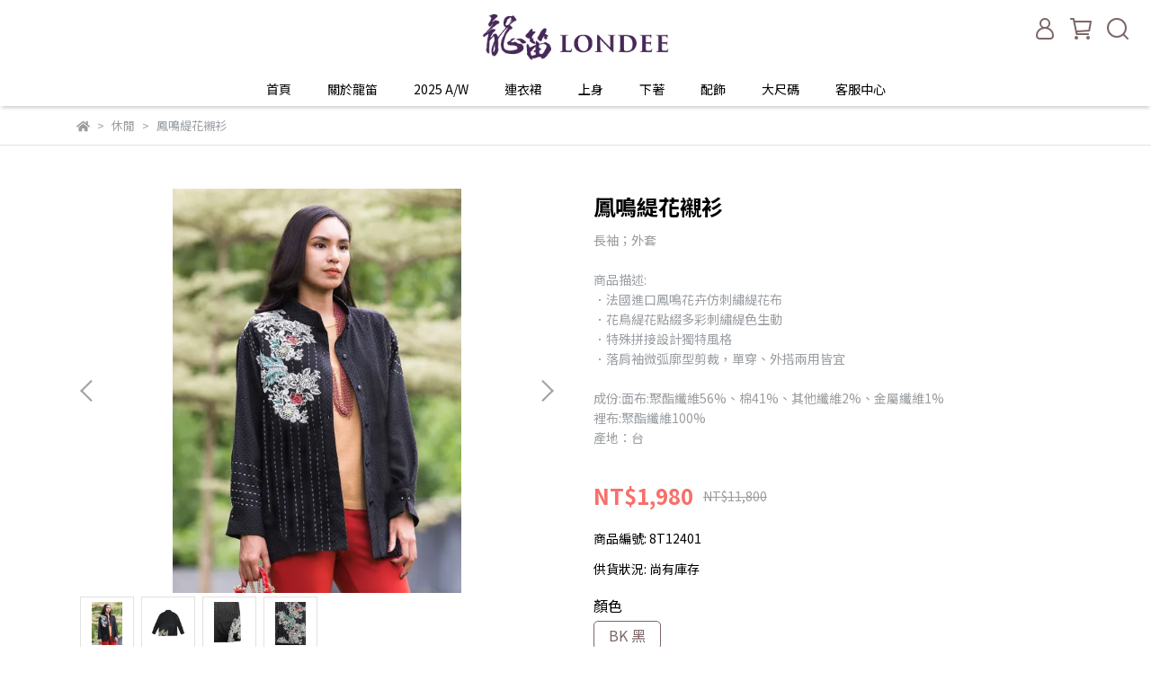

--- FILE ---
content_type: application/javascript
request_url: https://cdn-next.cybassets.com/frontend/shop/useSettingsData-86b972249aa9bf73.js
body_size: 83743
content:
(function(){var e={2543:function(e,t,n){var r;
/**
 * @license
 * Lodash <https://lodash.com/>
 * Copyright OpenJS Foundation and other contributors <https://openjsf.org/>
 * Released under MIT license <https://lodash.com/license>
 * Based on Underscore.js 1.8.3 <http://underscorejs.org/LICENSE>
 * Copyright Jeremy Ashkenas, DocumentCloud and Investigative Reporters & Editors
 */e=n.nmd(e),function(){var o,i="4.17.21",u=200,c="Unsupported core-js use. Try https://npms.io/search?q=ponyfill.",s="Expected a function",l="Invalid `variable` option passed into `_.template`",a="__lodash_hash_undefined__",f=500,p="__lodash_placeholder__",h=1,d=2,v=4,g=1,y=2,m=1,_=2,b=4,w=8,x=16,S=32,k=64,C=128,E=256,O=512,T=30,A="...",R=800,N=16,I=1,j=2,P=3,M=1/0,F=9007199254740991,$=17976931348623157e292,L=NaN,B=4294967295,V=B-1,D=B>>>1,U=[["ary",C],["bind",m],["bindKey",_],["curry",w],["curryRight",x],["flip",O],["partial",S],["partialRight",k],["rearg",E]],z="[object Arguments]",W="[object Array]",H="[object AsyncFunction]",K="[object Boolean]",q="[object Date]",G="[object DOMException]",J="[object Error]",Y="[object Function]",Z="[object GeneratorFunction]",X="[object Map]",Q="[object Number]",ee="[object Null]",te="[object Object]",ne="[object Promise]",re="[object Proxy]",oe="[object RegExp]",ie="[object Set]",ue="[object String]",ce="[object Symbol]",se="[object Undefined]",le="[object WeakMap]",ae="[object WeakSet]",fe="[object ArrayBuffer]",pe="[object DataView]",he="[object Float32Array]",de="[object Float64Array]",ve="[object Int8Array]",ge="[object Int16Array]",ye="[object Int32Array]",me="[object Uint8Array]",_e="[object Uint8ClampedArray]",be="[object Uint16Array]",we="[object Uint32Array]",xe=/\b__p \+= '';/g,Se=/\b(__p \+=) '' \+/g,ke=/(__e\(.*?\)|\b__t\)) \+\n'';/g,Ce=/&(?:amp|lt|gt|quot|#39);/g,Ee=/[&<>"']/g,Oe=RegExp(Ce.source),Te=RegExp(Ee.source),Ae=/<%-([\s\S]+?)%>/g,Re=/<%([\s\S]+?)%>/g,Ne=/<%=([\s\S]+?)%>/g,Ie=/\.|\[(?:[^[\]]*|(["'])(?:(?!\1)[^\\]|\\.)*?\1)\]/,je=/^\w*$/,Pe=/[^.[\]]+|\[(?:(-?\d+(?:\.\d+)?)|(["'])((?:(?!\2)[^\\]|\\.)*?)\2)\]|(?=(?:\.|\[\])(?:\.|\[\]|$))/g,Me=/[\\^$.*+?()[\]{}|]/g,Fe=RegExp(Me.source),$e=/^\s+/,Le=/\s/,Be=/\{(?:\n\/\* \[wrapped with .+\] \*\/)?\n?/,Ve=/\{\n\/\* \[wrapped with (.+)\] \*/,De=/,? & /,Ue=/[^\x00-\x2f\x3a-\x40\x5b-\x60\x7b-\x7f]+/g,ze=/[()=,{}\[\]\/\s]/,We=/\\(\\)?/g,He=/\$\{([^\\}]*(?:\\.[^\\}]*)*)\}/g,Ke=/\w*$/,qe=/^[-+]0x[0-9a-f]+$/i,Ge=/^0b[01]+$/i,Je=/^\[object .+?Constructor\]$/,Ye=/^0o[0-7]+$/i,Ze=/^(?:0|[1-9]\d*)$/,Xe=/[\xc0-\xd6\xd8-\xf6\xf8-\xff\u0100-\u017f]/g,Qe=/($^)/,et=/['\n\r\u2028\u2029\\]/g,tt="\\ud800-\\udfff",nt="\\u0300-\\u036f",rt="\\ufe20-\\ufe2f",ot="\\u20d0-\\u20ff",it=nt+rt+ot,ut="\\u2700-\\u27bf",ct="a-z\\xdf-\\xf6\\xf8-\\xff",st="\\xac\\xb1\\xd7\\xf7",lt="\\x00-\\x2f\\x3a-\\x40\\x5b-\\x60\\x7b-\\xbf",at="\\u2000-\\u206f",ft=" \\t\\x0b\\f\\xa0\\ufeff\\n\\r\\u2028\\u2029\\u1680\\u180e\\u2000\\u2001\\u2002\\u2003\\u2004\\u2005\\u2006\\u2007\\u2008\\u2009\\u200a\\u202f\\u205f\\u3000",pt="A-Z\\xc0-\\xd6\\xd8-\\xde",ht="\\ufe0e\\ufe0f",dt=st+lt+at+ft,vt="['’]",gt="["+tt+"]",yt="["+dt+"]",mt="["+it+"]",_t="\\d+",bt="["+ut+"]",wt="["+ct+"]",xt="[^"+tt+dt+_t+ut+ct+pt+"]",St="\\ud83c[\\udffb-\\udfff]",kt="(?:"+mt+"|"+St+")",Ct="[^"+tt+"]",Et="(?:\\ud83c[\\udde6-\\uddff]){2}",Ot="[\\ud800-\\udbff][\\udc00-\\udfff]",Tt="["+pt+"]",At="\\u200d",Rt="(?:"+wt+"|"+xt+")",Nt="(?:"+Tt+"|"+xt+")",It="(?:"+vt+"(?:d|ll|m|re|s|t|ve))?",jt="(?:"+vt+"(?:D|LL|M|RE|S|T|VE))?",Pt=kt+"?",Mt="["+ht+"]?",Ft="(?:"+At+"(?:"+[Ct,Et,Ot].join("|")+")"+Mt+Pt+")*",$t="\\d*(?:1st|2nd|3rd|(?![123])\\dth)(?=\\b|[A-Z_])",Lt="\\d*(?:1ST|2ND|3RD|(?![123])\\dTH)(?=\\b|[a-z_])",Bt=Mt+Pt+Ft,Vt="(?:"+[bt,Et,Ot].join("|")+")"+Bt,Dt="(?:"+[Ct+mt+"?",mt,Et,Ot,gt].join("|")+")",Ut=RegExp(vt,"g"),zt=RegExp(mt,"g"),Wt=RegExp(St+"(?="+St+")|"+Dt+Bt,"g"),Ht=RegExp([Tt+"?"+wt+"+"+It+"(?="+[yt,Tt,"$"].join("|")+")",Nt+"+"+jt+"(?="+[yt,Tt+Rt,"$"].join("|")+")",Tt+"?"+Rt+"+"+It,Tt+"+"+jt,Lt,$t,_t,Vt].join("|"),"g"),Kt=RegExp("["+At+tt+it+ht+"]"),qt=/[a-z][A-Z]|[A-Z]{2}[a-z]|[0-9][a-zA-Z]|[a-zA-Z][0-9]|[^a-zA-Z0-9 ]/,Gt=["Array","Buffer","DataView","Date","Error","Float32Array","Float64Array","Function","Int8Array","Int16Array","Int32Array","Map","Math","Object","Promise","RegExp","Set","String","Symbol","TypeError","Uint8Array","Uint8ClampedArray","Uint16Array","Uint32Array","WeakMap","_","clearTimeout","isFinite","parseInt","setTimeout"],Jt=-1,Yt={};Yt[he]=Yt[de]=Yt[ve]=Yt[ge]=Yt[ye]=Yt[me]=Yt[_e]=Yt[be]=Yt[we]=!0,Yt[z]=Yt[W]=Yt[fe]=Yt[K]=Yt[pe]=Yt[q]=Yt[J]=Yt[Y]=Yt[X]=Yt[Q]=Yt[te]=Yt[oe]=Yt[ie]=Yt[ue]=Yt[le]=!1;var Zt={};Zt[z]=Zt[W]=Zt[fe]=Zt[pe]=Zt[K]=Zt[q]=Zt[he]=Zt[de]=Zt[ve]=Zt[ge]=Zt[ye]=Zt[X]=Zt[Q]=Zt[te]=Zt[oe]=Zt[ie]=Zt[ue]=Zt[ce]=Zt[me]=Zt[_e]=Zt[be]=Zt[we]=!0,Zt[J]=Zt[Y]=Zt[le]=!1;var Xt={"À":"A","Á":"A","Â":"A","Ã":"A","Ä":"A","Å":"A","à":"a","á":"a","â":"a","ã":"a","ä":"a","å":"a","Ç":"C","ç":"c","Ð":"D","ð":"d","È":"E","É":"E","Ê":"E","Ë":"E","è":"e","é":"e","ê":"e","ë":"e","Ì":"I","Í":"I","Î":"I","Ï":"I","ì":"i","í":"i","î":"i","ï":"i","Ñ":"N","ñ":"n","Ò":"O","Ó":"O","Ô":"O","Õ":"O","Ö":"O","Ø":"O","ò":"o","ó":"o","ô":"o","õ":"o","ö":"o","ø":"o","Ù":"U","Ú":"U","Û":"U","Ü":"U","ù":"u","ú":"u","û":"u","ü":"u","Ý":"Y","ý":"y","ÿ":"y","Æ":"Ae","æ":"ae","Þ":"Th","þ":"th","ß":"ss","Ā":"A","Ă":"A","Ą":"A","ā":"a","ă":"a","ą":"a","Ć":"C","Ĉ":"C","Ċ":"C","Č":"C","ć":"c","ĉ":"c","ċ":"c","č":"c","Ď":"D","Đ":"D","ď":"d","đ":"d","Ē":"E","Ĕ":"E","Ė":"E","Ę":"E","Ě":"E","ē":"e","ĕ":"e","ė":"e","ę":"e","ě":"e","Ĝ":"G","Ğ":"G","Ġ":"G","Ģ":"G","ĝ":"g","ğ":"g","ġ":"g","ģ":"g","Ĥ":"H","Ħ":"H","ĥ":"h","ħ":"h","Ĩ":"I","Ī":"I","Ĭ":"I","Į":"I","İ":"I","ĩ":"i","ī":"i","ĭ":"i","į":"i","ı":"i","Ĵ":"J","ĵ":"j","Ķ":"K","ķ":"k","ĸ":"k","Ĺ":"L","Ļ":"L","Ľ":"L","Ŀ":"L","Ł":"L","ĺ":"l","ļ":"l","ľ":"l","ŀ":"l","ł":"l","Ń":"N","Ņ":"N","Ň":"N","Ŋ":"N","ń":"n","ņ":"n","ň":"n","ŋ":"n","Ō":"O","Ŏ":"O","Ő":"O","ō":"o","ŏ":"o","ő":"o","Ŕ":"R","Ŗ":"R","Ř":"R","ŕ":"r","ŗ":"r","ř":"r","Ś":"S","Ŝ":"S","Ş":"S","Š":"S","ś":"s","ŝ":"s","ş":"s","š":"s","Ţ":"T","Ť":"T","Ŧ":"T","ţ":"t","ť":"t","ŧ":"t","Ũ":"U","Ū":"U","Ŭ":"U","Ů":"U","Ű":"U","Ų":"U","ũ":"u","ū":"u","ŭ":"u","ů":"u","ű":"u","ų":"u","Ŵ":"W","ŵ":"w","Ŷ":"Y","ŷ":"y","Ÿ":"Y","Ź":"Z","Ż":"Z","Ž":"Z","ź":"z","ż":"z","ž":"z","Ĳ":"IJ","ĳ":"ij","Œ":"Oe","œ":"oe","ŉ":"'n","ſ":"s"},Qt={"&":"&amp;","<":"&lt;",">":"&gt;",'"':"&quot;","'":"&#39;"},en={"&amp;":"&","&lt;":"<","&gt;":">","&quot;":'"',"&#39;":"'"},tn={"\\":"\\","'":"'","\n":"n","\r":"r","\u2028":"u2028","\u2029":"u2029"},nn=parseFloat,rn=parseInt,on="object"==typeof n.g&&n.g&&n.g.Object===Object&&n.g,un="object"==typeof self&&self&&self.Object===Object&&self,cn=on||un||Function("return this")(),sn=t&&!t.nodeType&&t,ln=sn&&e&&!e.nodeType&&e,an=ln&&ln.exports===sn,fn=an&&on.process,pn=function(){try{var e=ln&&ln.require&&ln.require("util").types;return e||fn&&fn.binding&&fn.binding("util")}catch(t){}}(),hn=pn&&pn.isArrayBuffer,dn=pn&&pn.isDate,vn=pn&&pn.isMap,gn=pn&&pn.isRegExp,yn=pn&&pn.isSet,mn=pn&&pn.isTypedArray;function _n(e,t,n){switch(n.length){case 0:return e.call(t);case 1:return e.call(t,n[0]);case 2:return e.call(t,n[0],n[1]);case 3:return e.call(t,n[0],n[1],n[2])}return e.apply(t,n)}function bn(e,t,n,r){var o=-1,i=null==e?0:e.length;while(++o<i){var u=e[o];t(r,u,n(u),e)}return r}function wn(e,t){var n=-1,r=null==e?0:e.length;while(++n<r)if(!1===t(e[n],n,e))break;return e}function xn(e,t){var n=null==e?0:e.length;while(n--)if(!1===t(e[n],n,e))break;return e}function Sn(e,t){var n=-1,r=null==e?0:e.length;while(++n<r)if(!t(e[n],n,e))return!1;return!0}function kn(e,t){var n=-1,r=null==e?0:e.length,o=0,i=[];while(++n<r){var u=e[n];t(u,n,e)&&(i[o++]=u)}return i}function Cn(e,t){var n=null==e?0:e.length;return!!n&&$n(e,t,0)>-1}function En(e,t,n){var r=-1,o=null==e?0:e.length;while(++r<o)if(n(t,e[r]))return!0;return!1}function On(e,t){var n=-1,r=null==e?0:e.length,o=Array(r);while(++n<r)o[n]=t(e[n],n,e);return o}function Tn(e,t){var n=-1,r=t.length,o=e.length;while(++n<r)e[o+n]=t[n];return e}function An(e,t,n,r){var o=-1,i=null==e?0:e.length;r&&i&&(n=e[++o]);while(++o<i)n=t(n,e[o],o,e);return n}function Rn(e,t,n,r){var o=null==e?0:e.length;r&&o&&(n=e[--o]);while(o--)n=t(n,e[o],o,e);return n}function Nn(e,t){var n=-1,r=null==e?0:e.length;while(++n<r)if(t(e[n],n,e))return!0;return!1}var In=Dn("length");function jn(e){return e.split("")}function Pn(e){return e.match(Ue)||[]}function Mn(e,t,n){var r;return n(e,(function(e,n,o){if(t(e,n,o))return r=n,!1})),r}function Fn(e,t,n,r){var o=e.length,i=n+(r?1:-1);while(r?i--:++i<o)if(t(e[i],i,e))return i;return-1}function $n(e,t,n){return t===t?hr(e,t,n):Fn(e,Bn,n)}function Ln(e,t,n,r){var o=n-1,i=e.length;while(++o<i)if(r(e[o],t))return o;return-1}function Bn(e){return e!==e}function Vn(e,t){var n=null==e?0:e.length;return n?Hn(e,t)/n:L}function Dn(e){return function(t){return null==t?o:t[e]}}function Un(e){return function(t){return null==e?o:e[t]}}function zn(e,t,n,r,o){return o(e,(function(e,o,i){n=r?(r=!1,e):t(n,e,o,i)})),n}function Wn(e,t){var n=e.length;e.sort(t);while(n--)e[n]=e[n].value;return e}function Hn(e,t){var n,r=-1,i=e.length;while(++r<i){var u=t(e[r]);u!==o&&(n=n===o?u:n+u)}return n}function Kn(e,t){var n=-1,r=Array(e);while(++n<e)r[n]=t(n);return r}function qn(e,t){return On(t,(function(t){return[t,e[t]]}))}function Gn(e){return e?e.slice(0,yr(e)+1).replace($e,""):e}function Jn(e){return function(t){return e(t)}}function Yn(e,t){return On(t,(function(t){return e[t]}))}function Zn(e,t){return e.has(t)}function Xn(e,t){var n=-1,r=e.length;while(++n<r&&$n(t,e[n],0)>-1);return n}function Qn(e,t){var n=e.length;while(n--&&$n(t,e[n],0)>-1);return n}function er(e,t){var n=e.length,r=0;while(n--)e[n]===t&&++r;return r}var tr=Un(Xt),nr=Un(Qt);function rr(e){return"\\"+tn[e]}function or(e,t){return null==e?o:e[t]}function ir(e){return Kt.test(e)}function ur(e){return qt.test(e)}function cr(e){var t,n=[];while(!(t=e.next()).done)n.push(t.value);return n}function sr(e){var t=-1,n=Array(e.size);return e.forEach((function(e,r){n[++t]=[r,e]})),n}function lr(e,t){return function(n){return e(t(n))}}function ar(e,t){var n=-1,r=e.length,o=0,i=[];while(++n<r){var u=e[n];u!==t&&u!==p||(e[n]=p,i[o++]=n)}return i}function fr(e){var t=-1,n=Array(e.size);return e.forEach((function(e){n[++t]=e})),n}function pr(e){var t=-1,n=Array(e.size);return e.forEach((function(e){n[++t]=[e,e]})),n}function hr(e,t,n){var r=n-1,o=e.length;while(++r<o)if(e[r]===t)return r;return-1}function dr(e,t,n){var r=n+1;while(r--)if(e[r]===t)return r;return r}function vr(e){return ir(e)?_r(e):In(e)}function gr(e){return ir(e)?br(e):jn(e)}function yr(e){var t=e.length;while(t--&&Le.test(e.charAt(t)));return t}var mr=Un(en);function _r(e){var t=Wt.lastIndex=0;while(Wt.test(e))++t;return t}function br(e){return e.match(Wt)||[]}function wr(e){return e.match(Ht)||[]}var xr=function e(t){t=null==t?cn:Sr.defaults(cn.Object(),t,Sr.pick(cn,Gt));var n=t.Array,r=t.Date,Le=t.Error,Ue=t.Function,tt=t.Math,nt=t.Object,rt=t.RegExp,ot=t.String,it=t.TypeError,ut=n.prototype,ct=Ue.prototype,st=nt.prototype,lt=t["__core-js_shared__"],at=ct.toString,ft=st.hasOwnProperty,pt=0,ht=function(){var e=/[^.]+$/.exec(lt&&lt.keys&&lt.keys.IE_PROTO||"");return e?"Symbol(src)_1."+e:""}(),dt=st.toString,vt=at.call(nt),gt=cn._,yt=rt("^"+at.call(ft).replace(Me,"\\$&").replace(/hasOwnProperty|(function).*?(?=\\\()| for .+?(?=\\\])/g,"$1.*?")+"$"),mt=an?t.Buffer:o,_t=t.Symbol,bt=t.Uint8Array,wt=mt?mt.allocUnsafe:o,xt=lr(nt.getPrototypeOf,nt),St=nt.create,kt=st.propertyIsEnumerable,Ct=ut.splice,Et=_t?_t.isConcatSpreadable:o,Ot=_t?_t.iterator:o,Tt=_t?_t.toStringTag:o,At=function(){try{var e=qu(nt,"defineProperty");return e({},"",{}),e}catch(t){}}(),Rt=t.clearTimeout!==cn.clearTimeout&&t.clearTimeout,Nt=r&&r.now!==cn.Date.now&&r.now,It=t.setTimeout!==cn.setTimeout&&t.setTimeout,jt=tt.ceil,Pt=tt.floor,Mt=nt.getOwnPropertySymbols,Ft=mt?mt.isBuffer:o,$t=t.isFinite,Lt=ut.join,Bt=lr(nt.keys,nt),Vt=tt.max,Dt=tt.min,Wt=r.now,Ht=t.parseInt,Kt=tt.random,qt=ut.reverse,Xt=qu(t,"DataView"),Qt=qu(t,"Map"),en=qu(t,"Promise"),tn=qu(t,"Set"),on=qu(t,"WeakMap"),un=qu(nt,"create"),sn=on&&new on,ln={},fn=Ic(Xt),pn=Ic(Qt),In=Ic(en),jn=Ic(tn),Un=Ic(on),hr=_t?_t.prototype:o,_r=hr?hr.valueOf:o,br=hr?hr.toString:o;function xr(e){if(Ca(e)&&!sa(e)&&!(e instanceof Or)){if(e instanceof Er)return e;if(ft.call(e,"__wrapped__"))return Pc(e)}return new Er(e)}var kr=function(){function e(){}return function(t){if(!ka(t))return{};if(St)return St(t);e.prototype=t;var n=new e;return e.prototype=o,n}}();function Cr(){}function Er(e,t){this.__wrapped__=e,this.__actions__=[],this.__chain__=!!t,this.__index__=0,this.__values__=o}function Or(e){this.__wrapped__=e,this.__actions__=[],this.__dir__=1,this.__filtered__=!1,this.__iteratees__=[],this.__takeCount__=B,this.__views__=[]}function Tr(){var e=new Or(this.__wrapped__);return e.__actions__=ou(this.__actions__),e.__dir__=this.__dir__,e.__filtered__=this.__filtered__,e.__iteratees__=ou(this.__iteratees__),e.__takeCount__=this.__takeCount__,e.__views__=ou(this.__views__),e}function Ar(){if(this.__filtered__){var e=new Or(this);e.__dir__=-1,e.__filtered__=!0}else e=this.clone(),e.__dir__*=-1;return e}function Rr(){var e=this.__wrapped__.value(),t=this.__dir__,n=sa(e),r=t<0,o=n?e.length:0,i=Xu(0,o,this.__views__),u=i.start,c=i.end,s=c-u,l=r?c:u-1,a=this.__iteratees__,f=a.length,p=0,h=Dt(s,this.__takeCount__);if(!n||!r&&o==s&&h==s)return Bi(e,this.__actions__);var d=[];e:while(s--&&p<h){l+=t;var v=-1,g=e[l];while(++v<f){var y=a[v],m=y.iteratee,_=y.type,b=m(g);if(_==j)g=b;else if(!b){if(_==I)continue e;break e}}d[p++]=g}return d}function Nr(e){var t=-1,n=null==e?0:e.length;this.clear();while(++t<n){var r=e[t];this.set(r[0],r[1])}}function Ir(){this.__data__=un?un(null):{},this.size=0}function jr(e){var t=this.has(e)&&delete this.__data__[e];return this.size-=t?1:0,t}function Pr(e){var t=this.__data__;if(un){var n=t[e];return n===a?o:n}return ft.call(t,e)?t[e]:o}function Mr(e){var t=this.__data__;return un?t[e]!==o:ft.call(t,e)}function Fr(e,t){var n=this.__data__;return this.size+=this.has(e)?0:1,n[e]=un&&t===o?a:t,this}function $r(e){var t=-1,n=null==e?0:e.length;this.clear();while(++t<n){var r=e[t];this.set(r[0],r[1])}}function Lr(){this.__data__=[],this.size=0}function Br(e){var t=this.__data__,n=ao(t,e);if(n<0)return!1;var r=t.length-1;return n==r?t.pop():Ct.call(t,n,1),--this.size,!0}function Vr(e){var t=this.__data__,n=ao(t,e);return n<0?o:t[n][1]}function Dr(e){return ao(this.__data__,e)>-1}function Ur(e,t){var n=this.__data__,r=ao(n,e);return r<0?(++this.size,n.push([e,t])):n[r][1]=t,this}function zr(e){var t=-1,n=null==e?0:e.length;this.clear();while(++t<n){var r=e[t];this.set(r[0],r[1])}}function Wr(){this.size=0,this.__data__={hash:new Nr,map:new(Qt||$r),string:new Nr}}function Hr(e){var t=Hu(this,e)["delete"](e);return this.size-=t?1:0,t}function Kr(e){return Hu(this,e).get(e)}function qr(e){return Hu(this,e).has(e)}function Gr(e,t){var n=Hu(this,e),r=n.size;return n.set(e,t),this.size+=n.size==r?0:1,this}function Jr(e){var t=-1,n=null==e?0:e.length;this.__data__=new zr;while(++t<n)this.add(e[t])}function Yr(e){return this.__data__.set(e,a),this}function Zr(e){return this.__data__.has(e)}function Xr(e){var t=this.__data__=new $r(e);this.size=t.size}function Qr(){this.__data__=new $r,this.size=0}function eo(e){var t=this.__data__,n=t["delete"](e);return this.size=t.size,n}function to(e){return this.__data__.get(e)}function no(e){return this.__data__.has(e)}function ro(e,t){var n=this.__data__;if(n instanceof $r){var r=n.__data__;if(!Qt||r.length<u-1)return r.push([e,t]),this.size=++n.size,this;n=this.__data__=new zr(r)}return n.set(e,t),this.size=n.size,this}function oo(e,t){var n=sa(e),r=!n&&ca(e),o=!n&&!r&&ha(e),i=!n&&!r&&!o&&Va(e),u=n||r||o||i,c=u?Kn(e.length,ot):[],s=c.length;for(var l in e)!t&&!ft.call(e,l)||u&&("length"==l||o&&("offset"==l||"parent"==l)||i&&("buffer"==l||"byteLength"==l||"byteOffset"==l)||uc(l,s))||c.push(l);return c}function io(e){var t=e.length;return t?e[mi(0,t-1)]:o}function uo(e,t){return Ac(ou(e),yo(t,0,e.length))}function co(e){return Ac(ou(e))}function so(e,t,n){(n!==o&&!oa(e[t],n)||n===o&&!(t in e))&&vo(e,t,n)}function lo(e,t,n){var r=e[t];ft.call(e,t)&&oa(r,n)&&(n!==o||t in e)||vo(e,t,n)}function ao(e,t){var n=e.length;while(n--)if(oa(e[n][0],t))return n;return-1}function fo(e,t,n,r){return So(e,(function(e,o,i){t(r,e,n(e),i)})),r}function po(e,t){return e&&iu(t,Sf(t),e)}function ho(e,t){return e&&iu(t,kf(t),e)}function vo(e,t,n){"__proto__"==t&&At?At(e,t,{configurable:!0,enumerable:!0,value:n,writable:!0}):e[t]=n}function go(e,t){var r=-1,i=t.length,u=n(i),c=null==e;while(++r<i)u[r]=c?o:yf(e,t[r]);return u}function yo(e,t,n){return e===e&&(n!==o&&(e=e<=n?e:n),t!==o&&(e=e>=t?e:t)),e}function mo(e,t,n,r,i,u){var c,s=t&h,l=t&d,a=t&v;if(n&&(c=i?n(e,r,i,u):n(e)),c!==o)return c;if(!ka(e))return e;var f=sa(e);if(f){if(c=tc(e),!s)return ou(e,c)}else{var p=Zu(e),g=p==Y||p==Z;if(ha(e))return Gi(e,s);if(p==te||p==z||g&&!i){if(c=l||g?{}:nc(e),!s)return l?cu(e,ho(c,e)):uu(e,po(c,e))}else{if(!Zt[p])return i?e:{};c=rc(e,p,s)}}u||(u=new Xr);var y=u.get(e);if(y)return y;u.set(e,c),$a(e)?e.forEach((function(r){c.add(mo(r,t,n,r,e,u))})):Ea(e)&&e.forEach((function(r,o){c.set(o,mo(r,t,n,o,e,u))}));var m=a?l?Vu:Bu:l?kf:Sf,_=f?o:m(e);return wn(_||e,(function(r,o){_&&(o=r,r=e[o]),lo(c,o,mo(r,t,n,o,e,u))})),c}function _o(e){var t=Sf(e);return function(n){return bo(n,e,t)}}function bo(e,t,n){var r=n.length;if(null==e)return!r;e=nt(e);while(r--){var i=n[r],u=t[i],c=e[i];if(c===o&&!(i in e)||!u(c))return!1}return!0}function wo(e,t,n){if("function"!=typeof e)throw new it(s);return Cc((function(){e.apply(o,n)}),t)}function xo(e,t,n,r){var o=-1,i=Cn,c=!0,s=e.length,l=[],a=t.length;if(!s)return l;n&&(t=On(t,Jn(n))),r?(i=En,c=!1):t.length>=u&&(i=Zn,c=!1,t=new Jr(t));e:while(++o<s){var f=e[o],p=null==n?f:n(f);if(f=r||0!==f?f:0,c&&p===p){var h=a;while(h--)if(t[h]===p)continue e;l.push(f)}else i(t,p,r)||l.push(f)}return l}xr.templateSettings={escape:Ae,evaluate:Re,interpolate:Ne,variable:"",imports:{_:xr}},xr.prototype=Cr.prototype,xr.prototype.constructor=xr,Er.prototype=kr(Cr.prototype),Er.prototype.constructor=Er,Or.prototype=kr(Cr.prototype),Or.prototype.constructor=Or,Nr.prototype.clear=Ir,Nr.prototype["delete"]=jr,Nr.prototype.get=Pr,Nr.prototype.has=Mr,Nr.prototype.set=Fr,$r.prototype.clear=Lr,$r.prototype["delete"]=Br,$r.prototype.get=Vr,$r.prototype.has=Dr,$r.prototype.set=Ur,zr.prototype.clear=Wr,zr.prototype["delete"]=Hr,zr.prototype.get=Kr,zr.prototype.has=qr,zr.prototype.set=Gr,Jr.prototype.add=Jr.prototype.push=Yr,Jr.prototype.has=Zr,Xr.prototype.clear=Qr,Xr.prototype["delete"]=eo,Xr.prototype.get=to,Xr.prototype.has=no,Xr.prototype.set=ro;var So=au(Io),ko=au(jo,!0);function Co(e,t){var n=!0;return So(e,(function(e,r,o){return n=!!t(e,r,o),n})),n}function Eo(e,t,n){var r=-1,i=e.length;while(++r<i){var u=e[r],c=t(u);if(null!=c&&(s===o?c===c&&!Ba(c):n(c,s)))var s=c,l=u}return l}function Oo(e,t,n,r){var i=e.length;n=Ga(n),n<0&&(n=-n>i?0:i+n),r=r===o||r>i?i:Ga(r),r<0&&(r+=i),r=n>r?0:Ja(r);while(n<r)e[n++]=t;return e}function To(e,t){var n=[];return So(e,(function(e,r,o){t(e,r,o)&&n.push(e)})),n}function Ao(e,t,n,r,o){var i=-1,u=e.length;n||(n=ic),o||(o=[]);while(++i<u){var c=e[i];t>0&&n(c)?t>1?Ao(c,t-1,n,r,o):Tn(o,c):r||(o[o.length]=c)}return o}var Ro=fu(),No=fu(!0);function Io(e,t){return e&&Ro(e,t,Sf)}function jo(e,t){return e&&No(e,t,Sf)}function Po(e,t){return kn(t,(function(t){return wa(e[t])}))}function Mo(e,t){t=Wi(t,e);var n=0,r=t.length;while(null!=e&&n<r)e=e[Nc(t[n++])];return n&&n==r?e:o}function Fo(e,t,n){var r=t(e);return sa(e)?r:Tn(r,n(e))}function $o(e){return null==e?e===o?se:ee:Tt&&Tt in nt(e)?Gu(e):_c(e)}function Lo(e,t){return e>t}function Bo(e,t){return null!=e&&ft.call(e,t)}function Vo(e,t){return null!=e&&t in nt(e)}function Do(e,t,n){return e>=Dt(t,n)&&e<Vt(t,n)}function Uo(e,t,r){var i=r?En:Cn,u=e[0].length,c=e.length,s=c,l=n(c),a=1/0,f=[];while(s--){var p=e[s];s&&t&&(p=On(p,Jn(t))),a=Dt(p.length,a),l[s]=!r&&(t||u>=120&&p.length>=120)?new Jr(s&&p):o}p=e[0];var h=-1,d=l[0];e:while(++h<u&&f.length<a){var v=p[h],g=t?t(v):v;if(v=r||0!==v?v:0,!(d?Zn(d,g):i(f,g,r))){s=c;while(--s){var y=l[s];if(!(y?Zn(y,g):i(e[s],g,r)))continue e}d&&d.push(g),f.push(v)}}return f}function zo(e,t,n,r){return Io(e,(function(e,o,i){t(r,n(e),o,i)})),r}function Wo(e,t,n){t=Wi(t,e),e=wc(e,t);var r=null==e?e:e[Nc(is(t))];return null==r?o:_n(r,e,n)}function Ho(e){return Ca(e)&&$o(e)==z}function Ko(e){return Ca(e)&&$o(e)==fe}function qo(e){return Ca(e)&&$o(e)==q}function Go(e,t,n,r,o){return e===t||(null==e||null==t||!Ca(e)&&!Ca(t)?e!==e&&t!==t:Jo(e,t,n,r,Go,o))}function Jo(e,t,n,r,o,i){var u=sa(e),c=sa(t),s=u?W:Zu(e),l=c?W:Zu(t);s=s==z?te:s,l=l==z?te:l;var a=s==te,f=l==te,p=s==l;if(p&&ha(e)){if(!ha(t))return!1;u=!0,a=!1}if(p&&!a)return i||(i=new Xr),u||Va(e)?Mu(e,t,n,r,o,i):Fu(e,t,s,n,r,o,i);if(!(n&g)){var h=a&&ft.call(e,"__wrapped__"),d=f&&ft.call(t,"__wrapped__");if(h||d){var v=h?e.value():e,y=d?t.value():t;return i||(i=new Xr),o(v,y,n,r,i)}}return!!p&&(i||(i=new Xr),$u(e,t,n,r,o,i))}function Yo(e){return Ca(e)&&Zu(e)==X}function Zo(e,t,n,r){var i=n.length,u=i,c=!r;if(null==e)return!u;e=nt(e);while(i--){var s=n[i];if(c&&s[2]?s[1]!==e[s[0]]:!(s[0]in e))return!1}while(++i<u){s=n[i];var l=s[0],a=e[l],f=s[1];if(c&&s[2]){if(a===o&&!(l in e))return!1}else{var p=new Xr;if(r)var h=r(a,f,l,e,t,p);if(!(h===o?Go(f,a,g|y,r,p):h))return!1}}return!0}function Xo(e){if(!ka(e)||fc(e))return!1;var t=wa(e)?yt:Je;return t.test(Ic(e))}function Qo(e){return Ca(e)&&$o(e)==oe}function ei(e){return Ca(e)&&Zu(e)==ie}function ti(e){return Ca(e)&&Sa(e.length)&&!!Yt[$o(e)]}function ni(e){return"function"==typeof e?e:null==e?Np:"object"==typeof e?sa(e)?si(e[0],e[1]):ci(e):Wp(e)}function ri(e){if(!hc(e))return Bt(e);var t=[];for(var n in nt(e))ft.call(e,n)&&"constructor"!=n&&t.push(n);return t}function oi(e){if(!ka(e))return mc(e);var t=hc(e),n=[];for(var r in e)("constructor"!=r||!t&&ft.call(e,r))&&n.push(r);return n}function ii(e,t){return e<t}function ui(e,t){var r=-1,o=aa(e)?n(e.length):[];return So(e,(function(e,n,i){o[++r]=t(e,n,i)})),o}function ci(e){var t=Ku(e);return 1==t.length&&t[0][2]?vc(t[0][0],t[0][1]):function(n){return n===e||Zo(n,e,t)}}function si(e,t){return sc(e)&&dc(t)?vc(Nc(e),t):function(n){var r=yf(n,e);return r===o&&r===t?_f(n,e):Go(t,r,g|y)}}function li(e,t,n,r,i){e!==t&&Ro(t,(function(u,c){if(i||(i=new Xr),ka(u))ai(e,t,c,n,li,r,i);else{var s=r?r(Sc(e,c),u,c+"",e,t,i):o;s===o&&(s=u),so(e,c,s)}}),kf)}function ai(e,t,n,r,i,u,c){var s=Sc(e,n),l=Sc(t,n),a=c.get(l);if(a)so(e,n,a);else{var f=u?u(s,l,n+"",e,t,c):o,p=f===o;if(p){var h=sa(l),d=!h&&ha(l),v=!h&&!d&&Va(l);f=l,h||d||v?sa(s)?f=s:fa(s)?f=ou(s):d?(p=!1,f=Gi(l,!0)):v?(p=!1,f=Qi(l,!0)):f=[]:Pa(l)||ca(l)?(f=s,ca(s)?f=Za(s):ka(s)&&!wa(s)||(f=nc(l))):p=!1}p&&(c.set(l,f),i(f,l,r,u,c),c["delete"](l)),so(e,n,f)}}function fi(e,t){var n=e.length;if(n)return t+=t<0?n:0,uc(t,n)?e[t]:o}function pi(e,t,n){t=t.length?On(t,(function(e){return sa(e)?function(t){return Mo(t,1===e.length?e[0]:e)}:e})):[Np];var r=-1;t=On(t,Jn(Wu()));var o=ui(e,(function(e,n,o){var i=On(t,(function(t){return t(e)}));return{criteria:i,index:++r,value:e}}));return Wn(o,(function(e,t){return tu(e,t,n)}))}function hi(e,t){return di(e,t,(function(t,n){return _f(e,n)}))}function di(e,t,n){var r=-1,o=t.length,i={};while(++r<o){var u=t[r],c=Mo(e,u);n(c,u)&&ki(i,Wi(u,e),c)}return i}function vi(e){return function(t){return Mo(t,e)}}function gi(e,t,n,r){var o=r?Ln:$n,i=-1,u=t.length,c=e;e===t&&(t=ou(t)),n&&(c=On(e,Jn(n)));while(++i<u){var s=0,l=t[i],a=n?n(l):l;while((s=o(c,a,s,r))>-1)c!==e&&Ct.call(c,s,1),Ct.call(e,s,1)}return e}function yi(e,t){var n=e?t.length:0,r=n-1;while(n--){var o=t[n];if(n==r||o!==i){var i=o;uc(o)?Ct.call(e,o,1):Fi(e,o)}}return e}function mi(e,t){return e+Pt(Kt()*(t-e+1))}function _i(e,t,r,o){var i=-1,u=Vt(jt((t-e)/(r||1)),0),c=n(u);while(u--)c[o?u:++i]=e,e+=r;return c}function bi(e,t){var n="";if(!e||t<1||t>F)return n;do{t%2&&(n+=e),t=Pt(t/2),t&&(e+=e)}while(t);return n}function wi(e,t){return Ec(bc(e,t,Np),e+"")}function xi(e){return io(Uf(e))}function Si(e,t){var n=Uf(e);return Ac(n,yo(t,0,n.length))}function ki(e,t,n,r){if(!ka(e))return e;t=Wi(t,e);var i=-1,u=t.length,c=u-1,s=e;while(null!=s&&++i<u){var l=Nc(t[i]),a=n;if("__proto__"===l||"constructor"===l||"prototype"===l)return e;if(i!=c){var f=s[l];a=r?r(f,l,s):o,a===o&&(a=ka(f)?f:uc(t[i+1])?[]:{})}lo(s,l,a),s=s[l]}return e}var Ci=sn?function(e,t){return sn.set(e,t),e}:Np,Ei=At?function(e,t){return At(e,"toString",{configurable:!0,enumerable:!1,value:Op(t),writable:!0})}:Np;function Oi(e){return Ac(Uf(e))}function Ti(e,t,r){var o=-1,i=e.length;t<0&&(t=-t>i?0:i+t),r=r>i?i:r,r<0&&(r+=i),i=t>r?0:r-t>>>0,t>>>=0;var u=n(i);while(++o<i)u[o]=e[o+t];return u}function Ai(e,t){var n;return So(e,(function(e,r,o){return n=t(e,r,o),!n})),!!n}function Ri(e,t,n){var r=0,o=null==e?r:e.length;if("number"==typeof t&&t===t&&o<=D){while(r<o){var i=r+o>>>1,u=e[i];null!==u&&!Ba(u)&&(n?u<=t:u<t)?r=i+1:o=i}return o}return Ni(e,t,Np,n)}function Ni(e,t,n,r){var i=0,u=null==e?0:e.length;if(0===u)return 0;t=n(t);var c=t!==t,s=null===t,l=Ba(t),a=t===o;while(i<u){var f=Pt((i+u)/2),p=n(e[f]),h=p!==o,d=null===p,v=p===p,g=Ba(p);if(c)var y=r||v;else y=a?v&&(r||h):s?v&&h&&(r||!d):l?v&&h&&!d&&(r||!g):!d&&!g&&(r?p<=t:p<t);y?i=f+1:u=f}return Dt(u,V)}function Ii(e,t){var n=-1,r=e.length,o=0,i=[];while(++n<r){var u=e[n],c=t?t(u):u;if(!n||!oa(c,s)){var s=c;i[o++]=0===u?0:u}}return i}function ji(e){return"number"==typeof e?e:Ba(e)?L:+e}function Pi(e){if("string"==typeof e)return e;if(sa(e))return On(e,Pi)+"";if(Ba(e))return br?br.call(e):"";var t=e+"";return"0"==t&&1/e==-M?"-0":t}function Mi(e,t,n){var r=-1,o=Cn,i=e.length,c=!0,s=[],l=s;if(n)c=!1,o=En;else if(i>=u){var a=t?null:Au(e);if(a)return fr(a);c=!1,o=Zn,l=new Jr}else l=t?[]:s;e:while(++r<i){var f=e[r],p=t?t(f):f;if(f=n||0!==f?f:0,c&&p===p){var h=l.length;while(h--)if(l[h]===p)continue e;t&&l.push(p),s.push(f)}else o(l,p,n)||(l!==s&&l.push(p),s.push(f))}return s}function Fi(e,t){return t=Wi(t,e),e=wc(e,t),null==e||delete e[Nc(is(t))]}function $i(e,t,n,r){return ki(e,t,n(Mo(e,t)),r)}function Li(e,t,n,r){var o=e.length,i=r?o:-1;while((r?i--:++i<o)&&t(e[i],i,e));return n?Ti(e,r?0:i,r?i+1:o):Ti(e,r?i+1:0,r?o:i)}function Bi(e,t){var n=e;return n instanceof Or&&(n=n.value()),An(t,(function(e,t){return t.func.apply(t.thisArg,Tn([e],t.args))}),n)}function Vi(e,t,r){var o=e.length;if(o<2)return o?Mi(e[0]):[];var i=-1,u=n(o);while(++i<o){var c=e[i],s=-1;while(++s<o)s!=i&&(u[i]=xo(u[i]||c,e[s],t,r))}return Mi(Ao(u,1),t,r)}function Di(e,t,n){var r=-1,i=e.length,u=t.length,c={};while(++r<i){var s=r<u?t[r]:o;n(c,e[r],s)}return c}function Ui(e){return fa(e)?e:[]}function zi(e){return"function"==typeof e?e:Np}function Wi(e,t){return sa(e)?e:sc(e,t)?[e]:Rc(Qa(e))}var Hi=wi;function Ki(e,t,n){var r=e.length;return n=n===o?r:n,!t&&n>=r?e:Ti(e,t,n)}var qi=Rt||function(e){return cn.clearTimeout(e)};function Gi(e,t){if(t)return e.slice();var n=e.length,r=wt?wt(n):new e.constructor(n);return e.copy(r),r}function Ji(e){var t=new e.constructor(e.byteLength);return new bt(t).set(new bt(e)),t}function Yi(e,t){var n=t?Ji(e.buffer):e.buffer;return new e.constructor(n,e.byteOffset,e.byteLength)}function Zi(e){var t=new e.constructor(e.source,Ke.exec(e));return t.lastIndex=e.lastIndex,t}function Xi(e){return _r?nt(_r.call(e)):{}}function Qi(e,t){var n=t?Ji(e.buffer):e.buffer;return new e.constructor(n,e.byteOffset,e.length)}function eu(e,t){if(e!==t){var n=e!==o,r=null===e,i=e===e,u=Ba(e),c=t!==o,s=null===t,l=t===t,a=Ba(t);if(!s&&!a&&!u&&e>t||u&&c&&l&&!s&&!a||r&&c&&l||!n&&l||!i)return 1;if(!r&&!u&&!a&&e<t||a&&n&&i&&!r&&!u||s&&n&&i||!c&&i||!l)return-1}return 0}function tu(e,t,n){var r=-1,o=e.criteria,i=t.criteria,u=o.length,c=n.length;while(++r<u){var s=eu(o[r],i[r]);if(s){if(r>=c)return s;var l=n[r];return s*("desc"==l?-1:1)}}return e.index-t.index}function nu(e,t,r,o){var i=-1,u=e.length,c=r.length,s=-1,l=t.length,a=Vt(u-c,0),f=n(l+a),p=!o;while(++s<l)f[s]=t[s];while(++i<c)(p||i<u)&&(f[r[i]]=e[i]);while(a--)f[s++]=e[i++];return f}function ru(e,t,r,o){var i=-1,u=e.length,c=-1,s=r.length,l=-1,a=t.length,f=Vt(u-s,0),p=n(f+a),h=!o;while(++i<f)p[i]=e[i];var d=i;while(++l<a)p[d+l]=t[l];while(++c<s)(h||i<u)&&(p[d+r[c]]=e[i++]);return p}function ou(e,t){var r=-1,o=e.length;t||(t=n(o));while(++r<o)t[r]=e[r];return t}function iu(e,t,n,r){var i=!n;n||(n={});var u=-1,c=t.length;while(++u<c){var s=t[u],l=r?r(n[s],e[s],s,n,e):o;l===o&&(l=e[s]),i?vo(n,s,l):lo(n,s,l)}return n}function uu(e,t){return iu(e,Ju(e),t)}function cu(e,t){return iu(e,Yu(e),t)}function su(e,t){return function(n,r){var o=sa(n)?bn:fo,i=t?t():{};return o(n,e,Wu(r,2),i)}}function lu(e){return wi((function(t,n){var r=-1,i=n.length,u=i>1?n[i-1]:o,c=i>2?n[2]:o;u=e.length>3&&"function"==typeof u?(i--,u):o,c&&cc(n[0],n[1],c)&&(u=i<3?o:u,i=1),t=nt(t);while(++r<i){var s=n[r];s&&e(t,s,r,u)}return t}))}function au(e,t){return function(n,r){if(null==n)return n;if(!aa(n))return e(n,r);var o=n.length,i=t?o:-1,u=nt(n);while(t?i--:++i<o)if(!1===r(u[i],i,u))break;return n}}function fu(e){return function(t,n,r){var o=-1,i=nt(t),u=r(t),c=u.length;while(c--){var s=u[e?c:++o];if(!1===n(i[s],s,i))break}return t}}function pu(e,t,n){var r=t&m,o=vu(e);function i(){var t=this&&this!==cn&&this instanceof i?o:e;return t.apply(r?n:this,arguments)}return i}function hu(e){return function(t){t=Qa(t);var n=ir(t)?gr(t):o,r=n?n[0]:t.charAt(0),i=n?Ki(n,1).join(""):t.slice(1);return r[e]()+i}}function du(e){return function(t){return An(xp(Jf(t).replace(Ut,"")),e,"")}}function vu(e){return function(){var t=arguments;switch(t.length){case 0:return new e;case 1:return new e(t[0]);case 2:return new e(t[0],t[1]);case 3:return new e(t[0],t[1],t[2]);case 4:return new e(t[0],t[1],t[2],t[3]);case 5:return new e(t[0],t[1],t[2],t[3],t[4]);case 6:return new e(t[0],t[1],t[2],t[3],t[4],t[5]);case 7:return new e(t[0],t[1],t[2],t[3],t[4],t[5],t[6])}var n=kr(e.prototype),r=e.apply(n,t);return ka(r)?r:n}}function gu(e,t,r){var i=vu(e);function u(){var c=arguments.length,s=n(c),l=c,a=zu(u);while(l--)s[l]=arguments[l];var f=c<3&&s[0]!==a&&s[c-1]!==a?[]:ar(s,a);if(c-=f.length,c<r)return Ou(e,t,_u,u.placeholder,o,s,f,o,o,r-c);var p=this&&this!==cn&&this instanceof u?i:e;return _n(p,this,s)}return u}function yu(e){return function(t,n,r){var i=nt(t);if(!aa(t)){var u=Wu(n,3);t=Sf(t),n=function(e){return u(i[e],e,i)}}var c=e(t,n,r);return c>-1?i[u?t[c]:c]:o}}function mu(e){return Lu((function(t){var n=t.length,r=n,i=Er.prototype.thru;e&&t.reverse();while(r--){var u=t[r];if("function"!=typeof u)throw new it(s);if(i&&!c&&"wrapper"==Uu(u))var c=new Er([],!0)}r=c?r:n;while(++r<n){u=t[r];var l=Uu(u),a="wrapper"==l?Du(u):o;c=a&&ac(a[0])&&a[1]==(C|w|S|E)&&!a[4].length&&1==a[9]?c[Uu(a[0])].apply(c,a[3]):1==u.length&&ac(u)?c[l]():c.thru(u)}return function(){var e=arguments,r=e[0];if(c&&1==e.length&&sa(r))return c.plant(r).value();var o=0,i=n?t[o].apply(this,e):r;while(++o<n)i=t[o].call(this,i);return i}}))}function _u(e,t,r,i,u,c,s,l,a,f){var p=t&C,h=t&m,d=t&_,v=t&(w|x),g=t&O,y=d?o:vu(e);function b(){var o=arguments.length,m=n(o),_=o;while(_--)m[_]=arguments[_];if(v)var w=zu(b),x=er(m,w);if(i&&(m=nu(m,i,u,v)),c&&(m=ru(m,c,s,v)),o-=x,v&&o<f){var S=ar(m,w);return Ou(e,t,_u,b.placeholder,r,m,S,l,a,f-o)}var k=h?r:this,C=d?k[e]:e;return o=m.length,l?m=xc(m,l):g&&o>1&&m.reverse(),p&&a<o&&(m.length=a),this&&this!==cn&&this instanceof b&&(C=y||vu(C)),C.apply(k,m)}return b}function bu(e,t){return function(n,r){return zo(n,e,t(r),{})}}function wu(e,t){return function(n,r){var i;if(n===o&&r===o)return t;if(n!==o&&(i=n),r!==o){if(i===o)return r;"string"==typeof n||"string"==typeof r?(n=Pi(n),r=Pi(r)):(n=ji(n),r=ji(r)),i=e(n,r)}return i}}function xu(e){return Lu((function(t){return t=On(t,Jn(Wu())),wi((function(n){var r=this;return e(t,(function(e){return _n(e,r,n)}))}))}))}function Su(e,t){t=t===o?" ":Pi(t);var n=t.length;if(n<2)return n?bi(t,e):t;var r=bi(t,jt(e/vr(t)));return ir(t)?Ki(gr(r),0,e).join(""):r.slice(0,e)}function ku(e,t,r,o){var i=t&m,u=vu(e);function c(){var t=-1,s=arguments.length,l=-1,a=o.length,f=n(a+s),p=this&&this!==cn&&this instanceof c?u:e;while(++l<a)f[l]=o[l];while(s--)f[l++]=arguments[++t];return _n(p,i?r:this,f)}return c}function Cu(e){return function(t,n,r){return r&&"number"!=typeof r&&cc(t,n,r)&&(n=r=o),t=qa(t),n===o?(n=t,t=0):n=qa(n),r=r===o?t<n?1:-1:qa(r),_i(t,n,r,e)}}function Eu(e){return function(t,n){return"string"==typeof t&&"string"==typeof n||(t=Ya(t),n=Ya(n)),e(t,n)}}function Ou(e,t,n,r,i,u,c,s,l,a){var f=t&w,p=f?c:o,h=f?o:c,d=f?u:o,v=f?o:u;t|=f?S:k,t&=~(f?k:S),t&b||(t&=~(m|_));var g=[e,t,i,d,p,v,h,s,l,a],y=n.apply(o,g);return ac(e)&&kc(y,g),y.placeholder=r,Oc(y,e,t)}function Tu(e){var t=tt[e];return function(e,n){if(e=Ya(e),n=null==n?0:Dt(Ga(n),292),n&&$t(e)){var r=(Qa(e)+"e").split("e"),o=t(r[0]+"e"+(+r[1]+n));return r=(Qa(o)+"e").split("e"),+(r[0]+"e"+(+r[1]-n))}return t(e)}}var Au=tn&&1/fr(new tn([,-0]))[1]==M?function(e){return new tn(e)}:Bp;function Ru(e){return function(t){var n=Zu(t);return n==X?sr(t):n==ie?pr(t):qn(t,e(t))}}function Nu(e,t,n,r,i,u,c,l){var a=t&_;if(!a&&"function"!=typeof e)throw new it(s);var f=r?r.length:0;if(f||(t&=~(S|k),r=i=o),c=c===o?c:Vt(Ga(c),0),l=l===o?l:Ga(l),f-=i?i.length:0,t&k){var p=r,h=i;r=i=o}var d=a?o:Du(e),v=[e,t,n,r,i,p,h,u,c,l];if(d&&yc(v,d),e=v[0],t=v[1],n=v[2],r=v[3],i=v[4],l=v[9]=v[9]===o?a?0:e.length:Vt(v[9]-f,0),!l&&t&(w|x)&&(t&=~(w|x)),t&&t!=m)g=t==w||t==x?gu(e,t,l):t!=S&&t!=(m|S)||i.length?_u.apply(o,v):ku(e,t,n,r);else var g=pu(e,t,n);var y=d?Ci:kc;return Oc(y(g,v),e,t)}function Iu(e,t,n,r){return e===o||oa(e,st[n])&&!ft.call(r,n)?t:e}function ju(e,t,n,r,i,u){return ka(e)&&ka(t)&&(u.set(t,e),li(e,t,o,ju,u),u["delete"](t)),e}function Pu(e){return Pa(e)?o:e}function Mu(e,t,n,r,i,u){var c=n&g,s=e.length,l=t.length;if(s!=l&&!(c&&l>s))return!1;var a=u.get(e),f=u.get(t);if(a&&f)return a==t&&f==e;var p=-1,h=!0,d=n&y?new Jr:o;u.set(e,t),u.set(t,e);while(++p<s){var v=e[p],m=t[p];if(r)var _=c?r(m,v,p,t,e,u):r(v,m,p,e,t,u);if(_!==o){if(_)continue;h=!1;break}if(d){if(!Nn(t,(function(e,t){if(!Zn(d,t)&&(v===e||i(v,e,n,r,u)))return d.push(t)}))){h=!1;break}}else if(v!==m&&!i(v,m,n,r,u)){h=!1;break}}return u["delete"](e),u["delete"](t),h}function Fu(e,t,n,r,o,i,u){switch(n){case pe:if(e.byteLength!=t.byteLength||e.byteOffset!=t.byteOffset)return!1;e=e.buffer,t=t.buffer;case fe:return!(e.byteLength!=t.byteLength||!i(new bt(e),new bt(t)));case K:case q:case Q:return oa(+e,+t);case J:return e.name==t.name&&e.message==t.message;case oe:case ue:return e==t+"";case X:var c=sr;case ie:var s=r&g;if(c||(c=fr),e.size!=t.size&&!s)return!1;var l=u.get(e);if(l)return l==t;r|=y,u.set(e,t);var a=Mu(c(e),c(t),r,o,i,u);return u["delete"](e),a;case ce:if(_r)return _r.call(e)==_r.call(t)}return!1}function $u(e,t,n,r,i,u){var c=n&g,s=Bu(e),l=s.length,a=Bu(t),f=a.length;if(l!=f&&!c)return!1;var p=l;while(p--){var h=s[p];if(!(c?h in t:ft.call(t,h)))return!1}var d=u.get(e),v=u.get(t);if(d&&v)return d==t&&v==e;var y=!0;u.set(e,t),u.set(t,e);var m=c;while(++p<l){h=s[p];var _=e[h],b=t[h];if(r)var w=c?r(b,_,h,t,e,u):r(_,b,h,e,t,u);if(!(w===o?_===b||i(_,b,n,r,u):w)){y=!1;break}m||(m="constructor"==h)}if(y&&!m){var x=e.constructor,S=t.constructor;x==S||!("constructor"in e)||!("constructor"in t)||"function"==typeof x&&x instanceof x&&"function"==typeof S&&S instanceof S||(y=!1)}return u["delete"](e),u["delete"](t),y}function Lu(e){return Ec(bc(e,o,Gc),e+"")}function Bu(e){return Fo(e,Sf,Ju)}function Vu(e){return Fo(e,kf,Yu)}var Du=sn?function(e){return sn.get(e)}:Bp;function Uu(e){var t=e.name+"",n=ln[t],r=ft.call(ln,t)?n.length:0;while(r--){var o=n[r],i=o.func;if(null==i||i==e)return o.name}return t}function zu(e){var t=ft.call(xr,"placeholder")?xr:e;return t.placeholder}function Wu(){var e=xr.iteratee||Ip;return e=e===Ip?ni:e,arguments.length?e(arguments[0],arguments[1]):e}function Hu(e,t){var n=e.__data__;return lc(t)?n["string"==typeof t?"string":"hash"]:n.map}function Ku(e){var t=Sf(e),n=t.length;while(n--){var r=t[n],o=e[r];t[n]=[r,o,dc(o)]}return t}function qu(e,t){var n=or(e,t);return Xo(n)?n:o}function Gu(e){var t=ft.call(e,Tt),n=e[Tt];try{e[Tt]=o;var r=!0}catch(u){}var i=dt.call(e);return r&&(t?e[Tt]=n:delete e[Tt]),i}var Ju=Mt?function(e){return null==e?[]:(e=nt(e),kn(Mt(e),(function(t){return kt.call(e,t)})))}:Gp,Yu=Mt?function(e){var t=[];while(e)Tn(t,Ju(e)),e=xt(e);return t}:Gp,Zu=$o;function Xu(e,t,n){var r=-1,o=n.length;while(++r<o){var i=n[r],u=i.size;switch(i.type){case"drop":e+=u;break;case"dropRight":t-=u;break;case"take":t=Dt(t,e+u);break;case"takeRight":e=Vt(e,t-u);break}}return{start:e,end:t}}function Qu(e){var t=e.match(Ve);return t?t[1].split(De):[]}function ec(e,t,n){t=Wi(t,e);var r=-1,o=t.length,i=!1;while(++r<o){var u=Nc(t[r]);if(!(i=null!=e&&n(e,u)))break;e=e[u]}return i||++r!=o?i:(o=null==e?0:e.length,!!o&&Sa(o)&&uc(u,o)&&(sa(e)||ca(e)))}function tc(e){var t=e.length,n=new e.constructor(t);return t&&"string"==typeof e[0]&&ft.call(e,"index")&&(n.index=e.index,n.input=e.input),n}function nc(e){return"function"!=typeof e.constructor||hc(e)?{}:kr(xt(e))}function rc(e,t,n){var r=e.constructor;switch(t){case fe:return Ji(e);case K:case q:return new r(+e);case pe:return Yi(e,n);case he:case de:case ve:case ge:case ye:case me:case _e:case be:case we:return Qi(e,n);case X:return new r;case Q:case ue:return new r(e);case oe:return Zi(e);case ie:return new r;case ce:return Xi(e)}}function oc(e,t){var n=t.length;if(!n)return e;var r=n-1;return t[r]=(n>1?"& ":"")+t[r],t=t.join(n>2?", ":" "),e.replace(Be,"{\n/* [wrapped with "+t+"] */\n")}function ic(e){return sa(e)||ca(e)||!!(Et&&e&&e[Et])}function uc(e,t){var n=typeof e;return t=null==t?F:t,!!t&&("number"==n||"symbol"!=n&&Ze.test(e))&&e>-1&&e%1==0&&e<t}function cc(e,t,n){if(!ka(n))return!1;var r=typeof t;return!!("number"==r?aa(n)&&uc(t,n.length):"string"==r&&t in n)&&oa(n[t],e)}function sc(e,t){if(sa(e))return!1;var n=typeof e;return!("number"!=n&&"symbol"!=n&&"boolean"!=n&&null!=e&&!Ba(e))||(je.test(e)||!Ie.test(e)||null!=t&&e in nt(t))}function lc(e){var t=typeof e;return"string"==t||"number"==t||"symbol"==t||"boolean"==t?"__proto__"!==e:null===e}function ac(e){var t=Uu(e),n=xr[t];if("function"!=typeof n||!(t in Or.prototype))return!1;if(e===n)return!0;var r=Du(n);return!!r&&e===r[0]}function fc(e){return!!ht&&ht in e}(Xt&&Zu(new Xt(new ArrayBuffer(1)))!=pe||Qt&&Zu(new Qt)!=X||en&&Zu(en.resolve())!=ne||tn&&Zu(new tn)!=ie||on&&Zu(new on)!=le)&&(Zu=function(e){var t=$o(e),n=t==te?e.constructor:o,r=n?Ic(n):"";if(r)switch(r){case fn:return pe;case pn:return X;case In:return ne;case jn:return ie;case Un:return le}return t});var pc=lt?wa:Jp;function hc(e){var t=e&&e.constructor,n="function"==typeof t&&t.prototype||st;return e===n}function dc(e){return e===e&&!ka(e)}function vc(e,t){return function(n){return null!=n&&(n[e]===t&&(t!==o||e in nt(n)))}}function gc(e){var t=Vl(e,(function(e){return n.size===f&&n.clear(),e})),n=t.cache;return t}function yc(e,t){var n=e[1],r=t[1],o=n|r,i=o<(m|_|C),u=r==C&&n==w||r==C&&n==E&&e[7].length<=t[8]||r==(C|E)&&t[7].length<=t[8]&&n==w;if(!i&&!u)return e;r&m&&(e[2]=t[2],o|=n&m?0:b);var c=t[3];if(c){var s=e[3];e[3]=s?nu(s,c,t[4]):c,e[4]=s?ar(e[3],p):t[4]}return c=t[5],c&&(s=e[5],e[5]=s?ru(s,c,t[6]):c,e[6]=s?ar(e[5],p):t[6]),c=t[7],c&&(e[7]=c),r&C&&(e[8]=null==e[8]?t[8]:Dt(e[8],t[8])),null==e[9]&&(e[9]=t[9]),e[0]=t[0],e[1]=o,e}function mc(e){var t=[];if(null!=e)for(var n in nt(e))t.push(n);return t}function _c(e){return dt.call(e)}function bc(e,t,r){return t=Vt(t===o?e.length-1:t,0),function(){var o=arguments,i=-1,u=Vt(o.length-t,0),c=n(u);while(++i<u)c[i]=o[t+i];i=-1;var s=n(t+1);while(++i<t)s[i]=o[i];return s[t]=r(c),_n(e,this,s)}}function wc(e,t){return t.length<2?e:Mo(e,Ti(t,0,-1))}function xc(e,t){var n=e.length,r=Dt(t.length,n),i=ou(e);while(r--){var u=t[r];e[r]=uc(u,n)?i[u]:o}return e}function Sc(e,t){if(("constructor"!==t||"function"!==typeof e[t])&&"__proto__"!=t)return e[t]}var kc=Tc(Ci),Cc=It||function(e,t){return cn.setTimeout(e,t)},Ec=Tc(Ei);function Oc(e,t,n){var r=t+"";return Ec(e,oc(r,jc(Qu(r),n)))}function Tc(e){var t=0,n=0;return function(){var r=Wt(),i=N-(r-n);if(n=r,i>0){if(++t>=R)return arguments[0]}else t=0;return e.apply(o,arguments)}}function Ac(e,t){var n=-1,r=e.length,i=r-1;t=t===o?r:t;while(++n<t){var u=mi(n,i),c=e[u];e[u]=e[n],e[n]=c}return e.length=t,e}var Rc=gc((function(e){var t=[];return 46===e.charCodeAt(0)&&t.push(""),e.replace(Pe,(function(e,n,r,o){t.push(r?o.replace(We,"$1"):n||e)})),t}));function Nc(e){if("string"==typeof e||Ba(e))return e;var t=e+"";return"0"==t&&1/e==-M?"-0":t}function Ic(e){if(null!=e){try{return at.call(e)}catch(t){}try{return e+""}catch(t){}}return""}function jc(e,t){return wn(U,(function(n){var r="_."+n[0];t&n[1]&&!Cn(e,r)&&e.push(r)})),e.sort()}function Pc(e){if(e instanceof Or)return e.clone();var t=new Er(e.__wrapped__,e.__chain__);return t.__actions__=ou(e.__actions__),t.__index__=e.__index__,t.__values__=e.__values__,t}function Mc(e,t,r){t=(r?cc(e,t,r):t===o)?1:Vt(Ga(t),0);var i=null==e?0:e.length;if(!i||t<1)return[];var u=0,c=0,s=n(jt(i/t));while(u<i)s[c++]=Ti(e,u,u+=t);return s}function Fc(e){var t=-1,n=null==e?0:e.length,r=0,o=[];while(++t<n){var i=e[t];i&&(o[r++]=i)}return o}function $c(){var e=arguments.length;if(!e)return[];var t=n(e-1),r=arguments[0],o=e;while(o--)t[o-1]=arguments[o];return Tn(sa(r)?ou(r):[r],Ao(t,1))}var Lc=wi((function(e,t){return fa(e)?xo(e,Ao(t,1,fa,!0)):[]})),Bc=wi((function(e,t){var n=is(t);return fa(n)&&(n=o),fa(e)?xo(e,Ao(t,1,fa,!0),Wu(n,2)):[]})),Vc=wi((function(e,t){var n=is(t);return fa(n)&&(n=o),fa(e)?xo(e,Ao(t,1,fa,!0),o,n):[]}));function Dc(e,t,n){var r=null==e?0:e.length;return r?(t=n||t===o?1:Ga(t),Ti(e,t<0?0:t,r)):[]}function Uc(e,t,n){var r=null==e?0:e.length;return r?(t=n||t===o?1:Ga(t),t=r-t,Ti(e,0,t<0?0:t)):[]}function zc(e,t){return e&&e.length?Li(e,Wu(t,3),!0,!0):[]}function Wc(e,t){return e&&e.length?Li(e,Wu(t,3),!0):[]}function Hc(e,t,n,r){var o=null==e?0:e.length;return o?(n&&"number"!=typeof n&&cc(e,t,n)&&(n=0,r=o),Oo(e,t,n,r)):[]}function Kc(e,t,n){var r=null==e?0:e.length;if(!r)return-1;var o=null==n?0:Ga(n);return o<0&&(o=Vt(r+o,0)),Fn(e,Wu(t,3),o)}function qc(e,t,n){var r=null==e?0:e.length;if(!r)return-1;var i=r-1;return n!==o&&(i=Ga(n),i=n<0?Vt(r+i,0):Dt(i,r-1)),Fn(e,Wu(t,3),i,!0)}function Gc(e){var t=null==e?0:e.length;return t?Ao(e,1):[]}function Jc(e){var t=null==e?0:e.length;return t?Ao(e,M):[]}function Yc(e,t){var n=null==e?0:e.length;return n?(t=t===o?1:Ga(t),Ao(e,t)):[]}function Zc(e){var t=-1,n=null==e?0:e.length,r={};while(++t<n){var o=e[t];r[o[0]]=o[1]}return r}function Xc(e){return e&&e.length?e[0]:o}function Qc(e,t,n){var r=null==e?0:e.length;if(!r)return-1;var o=null==n?0:Ga(n);return o<0&&(o=Vt(r+o,0)),$n(e,t,o)}function es(e){var t=null==e?0:e.length;return t?Ti(e,0,-1):[]}var ts=wi((function(e){var t=On(e,Ui);return t.length&&t[0]===e[0]?Uo(t):[]})),ns=wi((function(e){var t=is(e),n=On(e,Ui);return t===is(n)?t=o:n.pop(),n.length&&n[0]===e[0]?Uo(n,Wu(t,2)):[]})),rs=wi((function(e){var t=is(e),n=On(e,Ui);return t="function"==typeof t?t:o,t&&n.pop(),n.length&&n[0]===e[0]?Uo(n,o,t):[]}));function os(e,t){return null==e?"":Lt.call(e,t)}function is(e){var t=null==e?0:e.length;return t?e[t-1]:o}function us(e,t,n){var r=null==e?0:e.length;if(!r)return-1;var i=r;return n!==o&&(i=Ga(n),i=i<0?Vt(r+i,0):Dt(i,r-1)),t===t?dr(e,t,i):Fn(e,Bn,i,!0)}function cs(e,t){return e&&e.length?fi(e,Ga(t)):o}var ss=wi(ls);function ls(e,t){return e&&e.length&&t&&t.length?gi(e,t):e}function as(e,t,n){return e&&e.length&&t&&t.length?gi(e,t,Wu(n,2)):e}function fs(e,t,n){return e&&e.length&&t&&t.length?gi(e,t,o,n):e}var ps=Lu((function(e,t){var n=null==e?0:e.length,r=go(e,t);return yi(e,On(t,(function(e){return uc(e,n)?+e:e})).sort(eu)),r}));function hs(e,t){var n=[];if(!e||!e.length)return n;var r=-1,o=[],i=e.length;t=Wu(t,3);while(++r<i){var u=e[r];t(u,r,e)&&(n.push(u),o.push(r))}return yi(e,o),n}function ds(e){return null==e?e:qt.call(e)}function vs(e,t,n){var r=null==e?0:e.length;return r?(n&&"number"!=typeof n&&cc(e,t,n)?(t=0,n=r):(t=null==t?0:Ga(t),n=n===o?r:Ga(n)),Ti(e,t,n)):[]}function gs(e,t){return Ri(e,t)}function ys(e,t,n){return Ni(e,t,Wu(n,2))}function ms(e,t){var n=null==e?0:e.length;if(n){var r=Ri(e,t);if(r<n&&oa(e[r],t))return r}return-1}function _s(e,t){return Ri(e,t,!0)}function bs(e,t,n){return Ni(e,t,Wu(n,2),!0)}function ws(e,t){var n=null==e?0:e.length;if(n){var r=Ri(e,t,!0)-1;if(oa(e[r],t))return r}return-1}function xs(e){return e&&e.length?Ii(e):[]}function Ss(e,t){return e&&e.length?Ii(e,Wu(t,2)):[]}function ks(e){var t=null==e?0:e.length;return t?Ti(e,1,t):[]}function Cs(e,t,n){return e&&e.length?(t=n||t===o?1:Ga(t),Ti(e,0,t<0?0:t)):[]}function Es(e,t,n){var r=null==e?0:e.length;return r?(t=n||t===o?1:Ga(t),t=r-t,Ti(e,t<0?0:t,r)):[]}function Os(e,t){return e&&e.length?Li(e,Wu(t,3),!1,!0):[]}function Ts(e,t){return e&&e.length?Li(e,Wu(t,3)):[]}var As=wi((function(e){return Mi(Ao(e,1,fa,!0))})),Rs=wi((function(e){var t=is(e);return fa(t)&&(t=o),Mi(Ao(e,1,fa,!0),Wu(t,2))})),Ns=wi((function(e){var t=is(e);return t="function"==typeof t?t:o,Mi(Ao(e,1,fa,!0),o,t)}));function Is(e){return e&&e.length?Mi(e):[]}function js(e,t){return e&&e.length?Mi(e,Wu(t,2)):[]}function Ps(e,t){return t="function"==typeof t?t:o,e&&e.length?Mi(e,o,t):[]}function Ms(e){if(!e||!e.length)return[];var t=0;return e=kn(e,(function(e){if(fa(e))return t=Vt(e.length,t),!0})),Kn(t,(function(t){return On(e,Dn(t))}))}function Fs(e,t){if(!e||!e.length)return[];var n=Ms(e);return null==t?n:On(n,(function(e){return _n(t,o,e)}))}var $s=wi((function(e,t){return fa(e)?xo(e,t):[]})),Ls=wi((function(e){return Vi(kn(e,fa))})),Bs=wi((function(e){var t=is(e);return fa(t)&&(t=o),Vi(kn(e,fa),Wu(t,2))})),Vs=wi((function(e){var t=is(e);return t="function"==typeof t?t:o,Vi(kn(e,fa),o,t)})),Ds=wi(Ms);function Us(e,t){return Di(e||[],t||[],lo)}function zs(e,t){return Di(e||[],t||[],ki)}var Ws=wi((function(e){var t=e.length,n=t>1?e[t-1]:o;return n="function"==typeof n?(e.pop(),n):o,Fs(e,n)}));function Hs(e){var t=xr(e);return t.__chain__=!0,t}function Ks(e,t){return t(e),e}function qs(e,t){return t(e)}var Gs=Lu((function(e){var t=e.length,n=t?e[0]:0,r=this.__wrapped__,i=function(t){return go(t,e)};return!(t>1||this.__actions__.length)&&r instanceof Or&&uc(n)?(r=r.slice(n,+n+(t?1:0)),r.__actions__.push({func:qs,args:[i],thisArg:o}),new Er(r,this.__chain__).thru((function(e){return t&&!e.length&&e.push(o),e}))):this.thru(i)}));function Js(){return Hs(this)}function Ys(){return new Er(this.value(),this.__chain__)}function Zs(){this.__values__===o&&(this.__values__=Ka(this.value()));var e=this.__index__>=this.__values__.length,t=e?o:this.__values__[this.__index__++];return{done:e,value:t}}function Xs(){return this}function Qs(e){var t,n=this;while(n instanceof Cr){var r=Pc(n);r.__index__=0,r.__values__=o,t?i.__wrapped__=r:t=r;var i=r;n=n.__wrapped__}return i.__wrapped__=e,t}function el(){var e=this.__wrapped__;if(e instanceof Or){var t=e;return this.__actions__.length&&(t=new Or(this)),t=t.reverse(),t.__actions__.push({func:qs,args:[ds],thisArg:o}),new Er(t,this.__chain__)}return this.thru(ds)}function tl(){return Bi(this.__wrapped__,this.__actions__)}var nl=su((function(e,t,n){ft.call(e,n)?++e[n]:vo(e,n,1)}));function rl(e,t,n){var r=sa(e)?Sn:Co;return n&&cc(e,t,n)&&(t=o),r(e,Wu(t,3))}function ol(e,t){var n=sa(e)?kn:To;return n(e,Wu(t,3))}var il=yu(Kc),ul=yu(qc);function cl(e,t){return Ao(gl(e,t),1)}function sl(e,t){return Ao(gl(e,t),M)}function ll(e,t,n){return n=n===o?1:Ga(n),Ao(gl(e,t),n)}function al(e,t){var n=sa(e)?wn:So;return n(e,Wu(t,3))}function fl(e,t){var n=sa(e)?xn:ko;return n(e,Wu(t,3))}var pl=su((function(e,t,n){ft.call(e,n)?e[n].push(t):vo(e,n,[t])}));function hl(e,t,n,r){e=aa(e)?e:Uf(e),n=n&&!r?Ga(n):0;var o=e.length;return n<0&&(n=Vt(o+n,0)),La(e)?n<=o&&e.indexOf(t,n)>-1:!!o&&$n(e,t,n)>-1}var dl=wi((function(e,t,r){var o=-1,i="function"==typeof t,u=aa(e)?n(e.length):[];return So(e,(function(e){u[++o]=i?_n(t,e,r):Wo(e,t,r)})),u})),vl=su((function(e,t,n){vo(e,n,t)}));function gl(e,t){var n=sa(e)?On:ui;return n(e,Wu(t,3))}function yl(e,t,n,r){return null==e?[]:(sa(t)||(t=null==t?[]:[t]),n=r?o:n,sa(n)||(n=null==n?[]:[n]),pi(e,t,n))}var ml=su((function(e,t,n){e[n?0:1].push(t)}),(function(){return[[],[]]}));function _l(e,t,n){var r=sa(e)?An:zn,o=arguments.length<3;return r(e,Wu(t,4),n,o,So)}function bl(e,t,n){var r=sa(e)?Rn:zn,o=arguments.length<3;return r(e,Wu(t,4),n,o,ko)}function wl(e,t){var n=sa(e)?kn:To;return n(e,Dl(Wu(t,3)))}function xl(e){var t=sa(e)?io:xi;return t(e)}function Sl(e,t,n){t=(n?cc(e,t,n):t===o)?1:Ga(t);var r=sa(e)?uo:Si;return r(e,t)}function kl(e){var t=sa(e)?co:Oi;return t(e)}function Cl(e){if(null==e)return 0;if(aa(e))return La(e)?vr(e):e.length;var t=Zu(e);return t==X||t==ie?e.size:ri(e).length}function El(e,t,n){var r=sa(e)?Nn:Ai;return n&&cc(e,t,n)&&(t=o),r(e,Wu(t,3))}var Ol=wi((function(e,t){if(null==e)return[];var n=t.length;return n>1&&cc(e,t[0],t[1])?t=[]:n>2&&cc(t[0],t[1],t[2])&&(t=[t[0]]),pi(e,Ao(t,1),[])})),Tl=Nt||function(){return cn.Date.now()};function Al(e,t){if("function"!=typeof t)throw new it(s);return e=Ga(e),function(){if(--e<1)return t.apply(this,arguments)}}function Rl(e,t,n){return t=n?o:t,t=e&&null==t?e.length:t,Nu(e,C,o,o,o,o,t)}function Nl(e,t){var n;if("function"!=typeof t)throw new it(s);return e=Ga(e),function(){return--e>0&&(n=t.apply(this,arguments)),e<=1&&(t=o),n}}var Il=wi((function(e,t,n){var r=m;if(n.length){var o=ar(n,zu(Il));r|=S}return Nu(e,r,t,n,o)})),jl=wi((function(e,t,n){var r=m|_;if(n.length){var o=ar(n,zu(jl));r|=S}return Nu(t,r,e,n,o)}));function Pl(e,t,n){t=n?o:t;var r=Nu(e,w,o,o,o,o,o,t);return r.placeholder=Pl.placeholder,r}function Ml(e,t,n){t=n?o:t;var r=Nu(e,x,o,o,o,o,o,t);return r.placeholder=Ml.placeholder,r}function Fl(e,t,n){var r,i,u,c,l,a,f=0,p=!1,h=!1,d=!0;if("function"!=typeof e)throw new it(s);function v(t){var n=r,u=i;return r=i=o,f=t,c=e.apply(u,n),c}function g(e){return f=e,l=Cc(_,t),p?v(e):c}function y(e){var n=e-a,r=e-f,o=t-n;return h?Dt(o,u-r):o}function m(e){var n=e-a,r=e-f;return a===o||n>=t||n<0||h&&r>=u}function _(){var e=Tl();if(m(e))return b(e);l=Cc(_,y(e))}function b(e){return l=o,d&&r?v(e):(r=i=o,c)}function w(){l!==o&&qi(l),f=0,r=a=i=l=o}function x(){return l===o?c:b(Tl())}function S(){var e=Tl(),n=m(e);if(r=arguments,i=this,a=e,n){if(l===o)return g(a);if(h)return qi(l),l=Cc(_,t),v(a)}return l===o&&(l=Cc(_,t)),c}return t=Ya(t)||0,ka(n)&&(p=!!n.leading,h="maxWait"in n,u=h?Vt(Ya(n.maxWait)||0,t):u,d="trailing"in n?!!n.trailing:d),S.cancel=w,S.flush=x,S}var $l=wi((function(e,t){return wo(e,1,t)})),Ll=wi((function(e,t,n){return wo(e,Ya(t)||0,n)}));function Bl(e){return Nu(e,O)}function Vl(e,t){if("function"!=typeof e||null!=t&&"function"!=typeof t)throw new it(s);var n=function(){var r=arguments,o=t?t.apply(this,r):r[0],i=n.cache;if(i.has(o))return i.get(o);var u=e.apply(this,r);return n.cache=i.set(o,u)||i,u};return n.cache=new(Vl.Cache||zr),n}function Dl(e){if("function"!=typeof e)throw new it(s);return function(){var t=arguments;switch(t.length){case 0:return!e.call(this);case 1:return!e.call(this,t[0]);case 2:return!e.call(this,t[0],t[1]);case 3:return!e.call(this,t[0],t[1],t[2])}return!e.apply(this,t)}}function Ul(e){return Nl(2,e)}Vl.Cache=zr;var zl=Hi((function(e,t){t=1==t.length&&sa(t[0])?On(t[0],Jn(Wu())):On(Ao(t,1),Jn(Wu()));var n=t.length;return wi((function(r){var o=-1,i=Dt(r.length,n);while(++o<i)r[o]=t[o].call(this,r[o]);return _n(e,this,r)}))})),Wl=wi((function(e,t){var n=ar(t,zu(Wl));return Nu(e,S,o,t,n)})),Hl=wi((function(e,t){var n=ar(t,zu(Hl));return Nu(e,k,o,t,n)})),Kl=Lu((function(e,t){return Nu(e,E,o,o,o,t)}));function ql(e,t){if("function"!=typeof e)throw new it(s);return t=t===o?t:Ga(t),wi(e,t)}function Gl(e,t){if("function"!=typeof e)throw new it(s);return t=null==t?0:Vt(Ga(t),0),wi((function(n){var r=n[t],o=Ki(n,0,t);return r&&Tn(o,r),_n(e,this,o)}))}function Jl(e,t,n){var r=!0,o=!0;if("function"!=typeof e)throw new it(s);return ka(n)&&(r="leading"in n?!!n.leading:r,o="trailing"in n?!!n.trailing:o),Fl(e,t,{leading:r,maxWait:t,trailing:o})}function Yl(e){return Rl(e,1)}function Zl(e,t){return Wl(zi(t),e)}function Xl(){if(!arguments.length)return[];var e=arguments[0];return sa(e)?e:[e]}function Ql(e){return mo(e,v)}function ea(e,t){return t="function"==typeof t?t:o,mo(e,v,t)}function ta(e){return mo(e,h|v)}function na(e,t){return t="function"==typeof t?t:o,mo(e,h|v,t)}function ra(e,t){return null==t||bo(e,t,Sf(t))}function oa(e,t){return e===t||e!==e&&t!==t}var ia=Eu(Lo),ua=Eu((function(e,t){return e>=t})),ca=Ho(function(){return arguments}())?Ho:function(e){return Ca(e)&&ft.call(e,"callee")&&!kt.call(e,"callee")},sa=n.isArray,la=hn?Jn(hn):Ko;function aa(e){return null!=e&&Sa(e.length)&&!wa(e)}function fa(e){return Ca(e)&&aa(e)}function pa(e){return!0===e||!1===e||Ca(e)&&$o(e)==K}var ha=Ft||Jp,da=dn?Jn(dn):qo;function va(e){return Ca(e)&&1===e.nodeType&&!Pa(e)}function ga(e){if(null==e)return!0;if(aa(e)&&(sa(e)||"string"==typeof e||"function"==typeof e.splice||ha(e)||Va(e)||ca(e)))return!e.length;var t=Zu(e);if(t==X||t==ie)return!e.size;if(hc(e))return!ri(e).length;for(var n in e)if(ft.call(e,n))return!1;return!0}function ya(e,t){return Go(e,t)}function ma(e,t,n){n="function"==typeof n?n:o;var r=n?n(e,t):o;return r===o?Go(e,t,o,n):!!r}function _a(e){if(!Ca(e))return!1;var t=$o(e);return t==J||t==G||"string"==typeof e.message&&"string"==typeof e.name&&!Pa(e)}function ba(e){return"number"==typeof e&&$t(e)}function wa(e){if(!ka(e))return!1;var t=$o(e);return t==Y||t==Z||t==H||t==re}function xa(e){return"number"==typeof e&&e==Ga(e)}function Sa(e){return"number"==typeof e&&e>-1&&e%1==0&&e<=F}function ka(e){var t=typeof e;return null!=e&&("object"==t||"function"==t)}function Ca(e){return null!=e&&"object"==typeof e}var Ea=vn?Jn(vn):Yo;function Oa(e,t){return e===t||Zo(e,t,Ku(t))}function Ta(e,t,n){return n="function"==typeof n?n:o,Zo(e,t,Ku(t),n)}function Aa(e){return ja(e)&&e!=+e}function Ra(e){if(pc(e))throw new Le(c);return Xo(e)}function Na(e){return null===e}function Ia(e){return null==e}function ja(e){return"number"==typeof e||Ca(e)&&$o(e)==Q}function Pa(e){if(!Ca(e)||$o(e)!=te)return!1;var t=xt(e);if(null===t)return!0;var n=ft.call(t,"constructor")&&t.constructor;return"function"==typeof n&&n instanceof n&&at.call(n)==vt}var Ma=gn?Jn(gn):Qo;function Fa(e){return xa(e)&&e>=-F&&e<=F}var $a=yn?Jn(yn):ei;function La(e){return"string"==typeof e||!sa(e)&&Ca(e)&&$o(e)==ue}function Ba(e){return"symbol"==typeof e||Ca(e)&&$o(e)==ce}var Va=mn?Jn(mn):ti;function Da(e){return e===o}function Ua(e){return Ca(e)&&Zu(e)==le}function za(e){return Ca(e)&&$o(e)==ae}var Wa=Eu(ii),Ha=Eu((function(e,t){return e<=t}));function Ka(e){if(!e)return[];if(aa(e))return La(e)?gr(e):ou(e);if(Ot&&e[Ot])return cr(e[Ot]());var t=Zu(e),n=t==X?sr:t==ie?fr:Uf;return n(e)}function qa(e){if(!e)return 0===e?e:0;if(e=Ya(e),e===M||e===-M){var t=e<0?-1:1;return t*$}return e===e?e:0}function Ga(e){var t=qa(e),n=t%1;return t===t?n?t-n:t:0}function Ja(e){return e?yo(Ga(e),0,B):0}function Ya(e){if("number"==typeof e)return e;if(Ba(e))return L;if(ka(e)){var t="function"==typeof e.valueOf?e.valueOf():e;e=ka(t)?t+"":t}if("string"!=typeof e)return 0===e?e:+e;e=Gn(e);var n=Ge.test(e);return n||Ye.test(e)?rn(e.slice(2),n?2:8):qe.test(e)?L:+e}function Za(e){return iu(e,kf(e))}function Xa(e){return e?yo(Ga(e),-F,F):0===e?e:0}function Qa(e){return null==e?"":Pi(e)}var ef=lu((function(e,t){if(hc(t)||aa(t))iu(t,Sf(t),e);else for(var n in t)ft.call(t,n)&&lo(e,n,t[n])})),tf=lu((function(e,t){iu(t,kf(t),e)})),nf=lu((function(e,t,n,r){iu(t,kf(t),e,r)})),rf=lu((function(e,t,n,r){iu(t,Sf(t),e,r)})),of=Lu(go);function uf(e,t){var n=kr(e);return null==t?n:po(n,t)}var cf=wi((function(e,t){e=nt(e);var n=-1,r=t.length,i=r>2?t[2]:o;i&&cc(t[0],t[1],i)&&(r=1);while(++n<r){var u=t[n],c=kf(u),s=-1,l=c.length;while(++s<l){var a=c[s],f=e[a];(f===o||oa(f,st[a])&&!ft.call(e,a))&&(e[a]=u[a])}}return e})),sf=wi((function(e){return e.push(o,ju),_n(Tf,o,e)}));function lf(e,t){return Mn(e,Wu(t,3),Io)}function af(e,t){return Mn(e,Wu(t,3),jo)}function ff(e,t){return null==e?e:Ro(e,Wu(t,3),kf)}function pf(e,t){return null==e?e:No(e,Wu(t,3),kf)}function hf(e,t){return e&&Io(e,Wu(t,3))}function df(e,t){return e&&jo(e,Wu(t,3))}function vf(e){return null==e?[]:Po(e,Sf(e))}function gf(e){return null==e?[]:Po(e,kf(e))}function yf(e,t,n){var r=null==e?o:Mo(e,t);return r===o?n:r}function mf(e,t){return null!=e&&ec(e,t,Bo)}function _f(e,t){return null!=e&&ec(e,t,Vo)}var bf=bu((function(e,t,n){null!=t&&"function"!=typeof t.toString&&(t=dt.call(t)),e[t]=n}),Op(Np)),wf=bu((function(e,t,n){null!=t&&"function"!=typeof t.toString&&(t=dt.call(t)),ft.call(e,t)?e[t].push(n):e[t]=[n]}),Wu),xf=wi(Wo);function Sf(e){return aa(e)?oo(e):ri(e)}function kf(e){return aa(e)?oo(e,!0):oi(e)}function Cf(e,t){var n={};return t=Wu(t,3),Io(e,(function(e,r,o){vo(n,t(e,r,o),e)})),n}function Ef(e,t){var n={};return t=Wu(t,3),Io(e,(function(e,r,o){vo(n,r,t(e,r,o))})),n}var Of=lu((function(e,t,n){li(e,t,n)})),Tf=lu((function(e,t,n,r){li(e,t,n,r)})),Af=Lu((function(e,t){var n={};if(null==e)return n;var r=!1;t=On(t,(function(t){return t=Wi(t,e),r||(r=t.length>1),t})),iu(e,Vu(e),n),r&&(n=mo(n,h|d|v,Pu));var o=t.length;while(o--)Fi(n,t[o]);return n}));function Rf(e,t){return If(e,Dl(Wu(t)))}var Nf=Lu((function(e,t){return null==e?{}:hi(e,t)}));function If(e,t){if(null==e)return{};var n=On(Vu(e),(function(e){return[e]}));return t=Wu(t),di(e,n,(function(e,n){return t(e,n[0])}))}function jf(e,t,n){t=Wi(t,e);var r=-1,i=t.length;i||(i=1,e=o);while(++r<i){var u=null==e?o:e[Nc(t[r])];u===o&&(r=i,u=n),e=wa(u)?u.call(e):u}return e}function Pf(e,t,n){return null==e?e:ki(e,t,n)}function Mf(e,t,n,r){return r="function"==typeof r?r:o,null==e?e:ki(e,t,n,r)}var Ff=Ru(Sf),$f=Ru(kf);function Lf(e,t,n){var r=sa(e),o=r||ha(e)||Va(e);if(t=Wu(t,4),null==n){var i=e&&e.constructor;n=o?r?new i:[]:ka(e)&&wa(i)?kr(xt(e)):{}}return(o?wn:Io)(e,(function(e,r,o){return t(n,e,r,o)})),n}function Bf(e,t){return null==e||Fi(e,t)}function Vf(e,t,n){return null==e?e:$i(e,t,zi(n))}function Df(e,t,n,r){return r="function"==typeof r?r:o,null==e?e:$i(e,t,zi(n),r)}function Uf(e){return null==e?[]:Yn(e,Sf(e))}function zf(e){return null==e?[]:Yn(e,kf(e))}function Wf(e,t,n){return n===o&&(n=t,t=o),n!==o&&(n=Ya(n),n=n===n?n:0),t!==o&&(t=Ya(t),t=t===t?t:0),yo(Ya(e),t,n)}function Hf(e,t,n){return t=qa(t),n===o?(n=t,t=0):n=qa(n),e=Ya(e),Do(e,t,n)}function Kf(e,t,n){if(n&&"boolean"!=typeof n&&cc(e,t,n)&&(t=n=o),n===o&&("boolean"==typeof t?(n=t,t=o):"boolean"==typeof e&&(n=e,e=o)),e===o&&t===o?(e=0,t=1):(e=qa(e),t===o?(t=e,e=0):t=qa(t)),e>t){var r=e;e=t,t=r}if(n||e%1||t%1){var i=Kt();return Dt(e+i*(t-e+nn("1e-"+((i+"").length-1))),t)}return mi(e,t)}var qf=du((function(e,t,n){return t=t.toLowerCase(),e+(n?Gf(t):t)}));function Gf(e){return wp(Qa(e).toLowerCase())}function Jf(e){return e=Qa(e),e&&e.replace(Xe,tr).replace(zt,"")}function Yf(e,t,n){e=Qa(e),t=Pi(t);var r=e.length;n=n===o?r:yo(Ga(n),0,r);var i=n;return n-=t.length,n>=0&&e.slice(n,i)==t}function Zf(e){return e=Qa(e),e&&Te.test(e)?e.replace(Ee,nr):e}function Xf(e){return e=Qa(e),e&&Fe.test(e)?e.replace(Me,"\\$&"):e}var Qf=du((function(e,t,n){return e+(n?"-":"")+t.toLowerCase()})),ep=du((function(e,t,n){return e+(n?" ":"")+t.toLowerCase()})),tp=hu("toLowerCase");function np(e,t,n){e=Qa(e),t=Ga(t);var r=t?vr(e):0;if(!t||r>=t)return e;var o=(t-r)/2;return Su(Pt(o),n)+e+Su(jt(o),n)}function rp(e,t,n){e=Qa(e),t=Ga(t);var r=t?vr(e):0;return t&&r<t?e+Su(t-r,n):e}function op(e,t,n){e=Qa(e),t=Ga(t);var r=t?vr(e):0;return t&&r<t?Su(t-r,n)+e:e}function ip(e,t,n){return n||null==t?t=0:t&&(t=+t),Ht(Qa(e).replace($e,""),t||0)}function up(e,t,n){return t=(n?cc(e,t,n):t===o)?1:Ga(t),bi(Qa(e),t)}function cp(){var e=arguments,t=Qa(e[0]);return e.length<3?t:t.replace(e[1],e[2])}var sp=du((function(e,t,n){return e+(n?"_":"")+t.toLowerCase()}));function lp(e,t,n){return n&&"number"!=typeof n&&cc(e,t,n)&&(t=n=o),n=n===o?B:n>>>0,n?(e=Qa(e),e&&("string"==typeof t||null!=t&&!Ma(t))&&(t=Pi(t),!t&&ir(e))?Ki(gr(e),0,n):e.split(t,n)):[]}var ap=du((function(e,t,n){return e+(n?" ":"")+wp(t)}));function fp(e,t,n){return e=Qa(e),n=null==n?0:yo(Ga(n),0,e.length),t=Pi(t),e.slice(n,n+t.length)==t}function pp(e,t,n){var r=xr.templateSettings;n&&cc(e,t,n)&&(t=o),e=Qa(e),t=nf({},t,r,Iu);var i,u,c=nf({},t.imports,r.imports,Iu),s=Sf(c),a=Yn(c,s),f=0,p=t.interpolate||Qe,h="__p += '",d=rt((t.escape||Qe).source+"|"+p.source+"|"+(p===Ne?He:Qe).source+"|"+(t.evaluate||Qe).source+"|$","g"),v="//# sourceURL="+(ft.call(t,"sourceURL")?(t.sourceURL+"").replace(/\s/g," "):"lodash.templateSources["+ ++Jt+"]")+"\n";e.replace(d,(function(t,n,r,o,c,s){return r||(r=o),h+=e.slice(f,s).replace(et,rr),n&&(i=!0,h+="' +\n__e("+n+") +\n'"),c&&(u=!0,h+="';\n"+c+";\n__p += '"),r&&(h+="' +\n((__t = ("+r+")) == null ? '' : __t) +\n'"),f=s+t.length,t})),h+="';\n";var g=ft.call(t,"variable")&&t.variable;if(g){if(ze.test(g))throw new Le(l)}else h="with (obj) {\n"+h+"\n}\n";h=(u?h.replace(xe,""):h).replace(Se,"$1").replace(ke,"$1;"),h="function("+(g||"obj")+") {\n"+(g?"":"obj || (obj = {});\n")+"var __t, __p = ''"+(i?", __e = _.escape":"")+(u?", __j = Array.prototype.join;\nfunction print() { __p += __j.call(arguments, '') }\n":";\n")+h+"return __p\n}";var y=Sp((function(){return Ue(s,v+"return "+h).apply(o,a)}));if(y.source=h,_a(y))throw y;return y}function hp(e){return Qa(e).toLowerCase()}function dp(e){return Qa(e).toUpperCase()}function vp(e,t,n){if(e=Qa(e),e&&(n||t===o))return Gn(e);if(!e||!(t=Pi(t)))return e;var r=gr(e),i=gr(t),u=Xn(r,i),c=Qn(r,i)+1;return Ki(r,u,c).join("")}function gp(e,t,n){if(e=Qa(e),e&&(n||t===o))return e.slice(0,yr(e)+1);if(!e||!(t=Pi(t)))return e;var r=gr(e),i=Qn(r,gr(t))+1;return Ki(r,0,i).join("")}function yp(e,t,n){if(e=Qa(e),e&&(n||t===o))return e.replace($e,"");if(!e||!(t=Pi(t)))return e;var r=gr(e),i=Xn(r,gr(t));return Ki(r,i).join("")}function mp(e,t){var n=T,r=A;if(ka(t)){var i="separator"in t?t.separator:i;n="length"in t?Ga(t.length):n,r="omission"in t?Pi(t.omission):r}e=Qa(e);var u=e.length;if(ir(e)){var c=gr(e);u=c.length}if(n>=u)return e;var s=n-vr(r);if(s<1)return r;var l=c?Ki(c,0,s).join(""):e.slice(0,s);if(i===o)return l+r;if(c&&(s+=l.length-s),Ma(i)){if(e.slice(s).search(i)){var a,f=l;i.global||(i=rt(i.source,Qa(Ke.exec(i))+"g")),i.lastIndex=0;while(a=i.exec(f))var p=a.index;l=l.slice(0,p===o?s:p)}}else if(e.indexOf(Pi(i),s)!=s){var h=l.lastIndexOf(i);h>-1&&(l=l.slice(0,h))}return l+r}function _p(e){return e=Qa(e),e&&Oe.test(e)?e.replace(Ce,mr):e}var bp=du((function(e,t,n){return e+(n?" ":"")+t.toUpperCase()})),wp=hu("toUpperCase");function xp(e,t,n){return e=Qa(e),t=n?o:t,t===o?ur(e)?wr(e):Pn(e):e.match(t)||[]}var Sp=wi((function(e,t){try{return _n(e,o,t)}catch(n){return _a(n)?n:new Le(n)}})),kp=Lu((function(e,t){return wn(t,(function(t){t=Nc(t),vo(e,t,Il(e[t],e))})),e}));function Cp(e){var t=null==e?0:e.length,n=Wu();return e=t?On(e,(function(e){if("function"!=typeof e[1])throw new it(s);return[n(e[0]),e[1]]})):[],wi((function(n){var r=-1;while(++r<t){var o=e[r];if(_n(o[0],this,n))return _n(o[1],this,n)}}))}function Ep(e){return _o(mo(e,h))}function Op(e){return function(){return e}}function Tp(e,t){return null==e||e!==e?t:e}var Ap=mu(),Rp=mu(!0);function Np(e){return e}function Ip(e){return ni("function"==typeof e?e:mo(e,h))}function jp(e){return ci(mo(e,h))}function Pp(e,t){return si(e,mo(t,h))}var Mp=wi((function(e,t){return function(n){return Wo(n,e,t)}})),Fp=wi((function(e,t){return function(n){return Wo(e,n,t)}}));function $p(e,t,n){var r=Sf(t),o=Po(t,r);null!=n||ka(t)&&(o.length||!r.length)||(n=t,t=e,e=this,o=Po(t,Sf(t)));var i=!(ka(n)&&"chain"in n)||!!n.chain,u=wa(e);return wn(o,(function(n){var r=t[n];e[n]=r,u&&(e.prototype[n]=function(){var t=this.__chain__;if(i||t){var n=e(this.__wrapped__),o=n.__actions__=ou(this.__actions__);return o.push({func:r,args:arguments,thisArg:e}),n.__chain__=t,n}return r.apply(e,Tn([this.value()],arguments))})})),e}function Lp(){return cn._===this&&(cn._=gt),this}function Bp(){}function Vp(e){return e=Ga(e),wi((function(t){return fi(t,e)}))}var Dp=xu(On),Up=xu(Sn),zp=xu(Nn);function Wp(e){return sc(e)?Dn(Nc(e)):vi(e)}function Hp(e){return function(t){return null==e?o:Mo(e,t)}}var Kp=Cu(),qp=Cu(!0);function Gp(){return[]}function Jp(){return!1}function Yp(){return{}}function Zp(){return""}function Xp(){return!0}function Qp(e,t){if(e=Ga(e),e<1||e>F)return[];var n=B,r=Dt(e,B);t=Wu(t),e-=B;var o=Kn(r,t);while(++n<e)t(n);return o}function eh(e){return sa(e)?On(e,Nc):Ba(e)?[e]:ou(Rc(Qa(e)))}function th(e){var t=++pt;return Qa(e)+t}var nh=wu((function(e,t){return e+t}),0),rh=Tu("ceil"),oh=wu((function(e,t){return e/t}),1),ih=Tu("floor");function uh(e){return e&&e.length?Eo(e,Np,Lo):o}function ch(e,t){return e&&e.length?Eo(e,Wu(t,2),Lo):o}function sh(e){return Vn(e,Np)}function lh(e,t){return Vn(e,Wu(t,2))}function ah(e){return e&&e.length?Eo(e,Np,ii):o}function fh(e,t){return e&&e.length?Eo(e,Wu(t,2),ii):o}var ph=wu((function(e,t){return e*t}),1),hh=Tu("round"),dh=wu((function(e,t){return e-t}),0);function vh(e){return e&&e.length?Hn(e,Np):0}function gh(e,t){return e&&e.length?Hn(e,Wu(t,2)):0}return xr.after=Al,xr.ary=Rl,xr.assign=ef,xr.assignIn=tf,xr.assignInWith=nf,xr.assignWith=rf,xr.at=of,xr.before=Nl,xr.bind=Il,xr.bindAll=kp,xr.bindKey=jl,xr.castArray=Xl,xr.chain=Hs,xr.chunk=Mc,xr.compact=Fc,xr.concat=$c,xr.cond=Cp,xr.conforms=Ep,xr.constant=Op,xr.countBy=nl,xr.create=uf,xr.curry=Pl,xr.curryRight=Ml,xr.debounce=Fl,xr.defaults=cf,xr.defaultsDeep=sf,xr.defer=$l,xr.delay=Ll,xr.difference=Lc,xr.differenceBy=Bc,xr.differenceWith=Vc,xr.drop=Dc,xr.dropRight=Uc,xr.dropRightWhile=zc,xr.dropWhile=Wc,xr.fill=Hc,xr.filter=ol,xr.flatMap=cl,xr.flatMapDeep=sl,xr.flatMapDepth=ll,xr.flatten=Gc,xr.flattenDeep=Jc,xr.flattenDepth=Yc,xr.flip=Bl,xr.flow=Ap,xr.flowRight=Rp,xr.fromPairs=Zc,xr.functions=vf,xr.functionsIn=gf,xr.groupBy=pl,xr.initial=es,xr.intersection=ts,xr.intersectionBy=ns,xr.intersectionWith=rs,xr.invert=bf,xr.invertBy=wf,xr.invokeMap=dl,xr.iteratee=Ip,xr.keyBy=vl,xr.keys=Sf,xr.keysIn=kf,xr.map=gl,xr.mapKeys=Cf,xr.mapValues=Ef,xr.matches=jp,xr.matchesProperty=Pp,xr.memoize=Vl,xr.merge=Of,xr.mergeWith=Tf,xr.method=Mp,xr.methodOf=Fp,xr.mixin=$p,xr.negate=Dl,xr.nthArg=Vp,xr.omit=Af,xr.omitBy=Rf,xr.once=Ul,xr.orderBy=yl,xr.over=Dp,xr.overArgs=zl,xr.overEvery=Up,xr.overSome=zp,xr.partial=Wl,xr.partialRight=Hl,xr.partition=ml,xr.pick=Nf,xr.pickBy=If,xr.property=Wp,xr.propertyOf=Hp,xr.pull=ss,xr.pullAll=ls,xr.pullAllBy=as,xr.pullAllWith=fs,xr.pullAt=ps,xr.range=Kp,xr.rangeRight=qp,xr.rearg=Kl,xr.reject=wl,xr.remove=hs,xr.rest=ql,xr.reverse=ds,xr.sampleSize=Sl,xr.set=Pf,xr.setWith=Mf,xr.shuffle=kl,xr.slice=vs,xr.sortBy=Ol,xr.sortedUniq=xs,xr.sortedUniqBy=Ss,xr.split=lp,xr.spread=Gl,xr.tail=ks,xr.take=Cs,xr.takeRight=Es,xr.takeRightWhile=Os,xr.takeWhile=Ts,xr.tap=Ks,xr.throttle=Jl,xr.thru=qs,xr.toArray=Ka,xr.toPairs=Ff,xr.toPairsIn=$f,xr.toPath=eh,xr.toPlainObject=Za,xr.transform=Lf,xr.unary=Yl,xr.union=As,xr.unionBy=Rs,xr.unionWith=Ns,xr.uniq=Is,xr.uniqBy=js,xr.uniqWith=Ps,xr.unset=Bf,xr.unzip=Ms,xr.unzipWith=Fs,xr.update=Vf,xr.updateWith=Df,xr.values=Uf,xr.valuesIn=zf,xr.without=$s,xr.words=xp,xr.wrap=Zl,xr.xor=Ls,xr.xorBy=Bs,xr.xorWith=Vs,xr.zip=Ds,xr.zipObject=Us,xr.zipObjectDeep=zs,xr.zipWith=Ws,xr.entries=Ff,xr.entriesIn=$f,xr.extend=tf,xr.extendWith=nf,$p(xr,xr),xr.add=nh,xr.attempt=Sp,xr.camelCase=qf,xr.capitalize=Gf,xr.ceil=rh,xr.clamp=Wf,xr.clone=Ql,xr.cloneDeep=ta,xr.cloneDeepWith=na,xr.cloneWith=ea,xr.conformsTo=ra,xr.deburr=Jf,xr.defaultTo=Tp,xr.divide=oh,xr.endsWith=Yf,xr.eq=oa,xr.escape=Zf,xr.escapeRegExp=Xf,xr.every=rl,xr.find=il,xr.findIndex=Kc,xr.findKey=lf,xr.findLast=ul,xr.findLastIndex=qc,xr.findLastKey=af,xr.floor=ih,xr.forEach=al,xr.forEachRight=fl,xr.forIn=ff,xr.forInRight=pf,xr.forOwn=hf,xr.forOwnRight=df,xr.get=yf,xr.gt=ia,xr.gte=ua,xr.has=mf,xr.hasIn=_f,xr.head=Xc,xr.identity=Np,xr.includes=hl,xr.indexOf=Qc,xr.inRange=Hf,xr.invoke=xf,xr.isArguments=ca,xr.isArray=sa,xr.isArrayBuffer=la,xr.isArrayLike=aa,xr.isArrayLikeObject=fa,xr.isBoolean=pa,xr.isBuffer=ha,xr.isDate=da,xr.isElement=va,xr.isEmpty=ga,xr.isEqual=ya,xr.isEqualWith=ma,xr.isError=_a,xr.isFinite=ba,xr.isFunction=wa,xr.isInteger=xa,xr.isLength=Sa,xr.isMap=Ea,xr.isMatch=Oa,xr.isMatchWith=Ta,xr.isNaN=Aa,xr.isNative=Ra,xr.isNil=Ia,xr.isNull=Na,xr.isNumber=ja,xr.isObject=ka,xr.isObjectLike=Ca,xr.isPlainObject=Pa,xr.isRegExp=Ma,xr.isSafeInteger=Fa,xr.isSet=$a,xr.isString=La,xr.isSymbol=Ba,xr.isTypedArray=Va,xr.isUndefined=Da,xr.isWeakMap=Ua,xr.isWeakSet=za,xr.join=os,xr.kebabCase=Qf,xr.last=is,xr.lastIndexOf=us,xr.lowerCase=ep,xr.lowerFirst=tp,xr.lt=Wa,xr.lte=Ha,xr.max=uh,xr.maxBy=ch,xr.mean=sh,xr.meanBy=lh,xr.min=ah,xr.minBy=fh,xr.stubArray=Gp,xr.stubFalse=Jp,xr.stubObject=Yp,xr.stubString=Zp,xr.stubTrue=Xp,xr.multiply=ph,xr.nth=cs,xr.noConflict=Lp,xr.noop=Bp,xr.now=Tl,xr.pad=np,xr.padEnd=rp,xr.padStart=op,xr.parseInt=ip,xr.random=Kf,xr.reduce=_l,xr.reduceRight=bl,xr.repeat=up,xr.replace=cp,xr.result=jf,xr.round=hh,xr.runInContext=e,xr.sample=xl,xr.size=Cl,xr.snakeCase=sp,xr.some=El,xr.sortedIndex=gs,xr.sortedIndexBy=ys,xr.sortedIndexOf=ms,xr.sortedLastIndex=_s,xr.sortedLastIndexBy=bs,xr.sortedLastIndexOf=ws,xr.startCase=ap,xr.startsWith=fp,xr.subtract=dh,xr.sum=vh,xr.sumBy=gh,xr.template=pp,xr.times=Qp,xr.toFinite=qa,xr.toInteger=Ga,xr.toLength=Ja,xr.toLower=hp,xr.toNumber=Ya,xr.toSafeInteger=Xa,xr.toString=Qa,xr.toUpper=dp,xr.trim=vp,xr.trimEnd=gp,xr.trimStart=yp,xr.truncate=mp,xr.unescape=_p,xr.uniqueId=th,xr.upperCase=bp,xr.upperFirst=wp,xr.each=al,xr.eachRight=fl,xr.first=Xc,$p(xr,function(){var e={};return Io(xr,(function(t,n){ft.call(xr.prototype,n)||(e[n]=t)})),e}(),{chain:!1}),xr.VERSION=i,wn(["bind","bindKey","curry","curryRight","partial","partialRight"],(function(e){xr[e].placeholder=xr})),wn(["drop","take"],(function(e,t){Or.prototype[e]=function(n){n=n===o?1:Vt(Ga(n),0);var r=this.__filtered__&&!t?new Or(this):this.clone();return r.__filtered__?r.__takeCount__=Dt(n,r.__takeCount__):r.__views__.push({size:Dt(n,B),type:e+(r.__dir__<0?"Right":"")}),r},Or.prototype[e+"Right"]=function(t){return this.reverse()[e](t).reverse()}})),wn(["filter","map","takeWhile"],(function(e,t){var n=t+1,r=n==I||n==P;Or.prototype[e]=function(e){var t=this.clone();return t.__iteratees__.push({iteratee:Wu(e,3),type:n}),t.__filtered__=t.__filtered__||r,t}})),wn(["head","last"],(function(e,t){var n="take"+(t?"Right":"");Or.prototype[e]=function(){return this[n](1).value()[0]}})),wn(["initial","tail"],(function(e,t){var n="drop"+(t?"":"Right");Or.prototype[e]=function(){return this.__filtered__?new Or(this):this[n](1)}})),Or.prototype.compact=function(){return this.filter(Np)},Or.prototype.find=function(e){return this.filter(e).head()},Or.prototype.findLast=function(e){return this.reverse().find(e)},Or.prototype.invokeMap=wi((function(e,t){return"function"==typeof e?new Or(this):this.map((function(n){return Wo(n,e,t)}))})),Or.prototype.reject=function(e){return this.filter(Dl(Wu(e)))},Or.prototype.slice=function(e,t){e=Ga(e);var n=this;return n.__filtered__&&(e>0||t<0)?new Or(n):(e<0?n=n.takeRight(-e):e&&(n=n.drop(e)),t!==o&&(t=Ga(t),n=t<0?n.dropRight(-t):n.take(t-e)),n)},Or.prototype.takeRightWhile=function(e){return this.reverse().takeWhile(e).reverse()},Or.prototype.toArray=function(){return this.take(B)},Io(Or.prototype,(function(e,t){var n=/^(?:filter|find|map|reject)|While$/.test(t),r=/^(?:head|last)$/.test(t),i=xr[r?"take"+("last"==t?"Right":""):t],u=r||/^find/.test(t);i&&(xr.prototype[t]=function(){var t=this.__wrapped__,c=r?[1]:arguments,s=t instanceof Or,l=c[0],a=s||sa(t),f=function(e){var t=i.apply(xr,Tn([e],c));return r&&p?t[0]:t};a&&n&&"function"==typeof l&&1!=l.length&&(s=a=!1);var p=this.__chain__,h=!!this.__actions__.length,d=u&&!p,v=s&&!h;if(!u&&a){t=v?t:new Or(this);var g=e.apply(t,c);return g.__actions__.push({func:qs,args:[f],thisArg:o}),new Er(g,p)}return d&&v?e.apply(this,c):(g=this.thru(f),d?r?g.value()[0]:g.value():g)})})),wn(["pop","push","shift","sort","splice","unshift"],(function(e){var t=ut[e],n=/^(?:push|sort|unshift)$/.test(e)?"tap":"thru",r=/^(?:pop|shift)$/.test(e);xr.prototype[e]=function(){var e=arguments;if(r&&!this.__chain__){var o=this.value();return t.apply(sa(o)?o:[],e)}return this[n]((function(n){return t.apply(sa(n)?n:[],e)}))}})),Io(Or.prototype,(function(e,t){var n=xr[t];if(n){var r=n.name+"";ft.call(ln,r)||(ln[r]=[]),ln[r].push({name:t,func:n})}})),ln[_u(o,_).name]=[{name:"wrapper",func:o}],Or.prototype.clone=Tr,Or.prototype.reverse=Ar,Or.prototype.value=Rr,xr.prototype.at=Gs,xr.prototype.chain=Js,xr.prototype.commit=Ys,xr.prototype.next=Zs,xr.prototype.plant=Qs,xr.prototype.reverse=el,xr.prototype.toJSON=xr.prototype.valueOf=xr.prototype.value=tl,xr.prototype.first=xr.prototype.head,Ot&&(xr.prototype[Ot]=Xs),xr},Sr=xr();cn._=Sr,r=function(){return Sr}.call(t,n,t,e),r===o||(e.exports=r)}.call(this)},79306:function(e,t,n){"use strict";var r=n(94901),o=n(16823),i=TypeError;e.exports=function(e){if(r(e))return e;throw new i(o(e)+" is not a function")}},90679:function(e,t,n){"use strict";var r=n(1625),o=TypeError;e.exports=function(e,t){if(r(t,e))return e;throw new o("Incorrect invocation")}},28551:function(e,t,n){"use strict";var r=n(20034),o=String,i=TypeError;e.exports=function(e){if(r(e))return e;throw new i(o(e)+" is not an object")}},19617:function(e,t,n){"use strict";var r=n(25397),o=n(35610),i=n(26198),u=function(e){return function(t,n,u){var c=r(t),s=i(c);if(0===s)return!e&&-1;var l,a=o(u,s);if(e&&n!==n){while(s>a)if(l=c[a++],l!==l)return!0}else for(;s>a;a++)if((e||a in c)&&c[a]===n)return e||a||0;return!e&&-1}};e.exports={includes:u(!0),indexOf:u(!1)}},34527:function(e,t,n){"use strict";var r=n(43724),o=n(34376),i=TypeError,u=Object.getOwnPropertyDescriptor,c=r&&!function(){if(void 0!==this)return!0;try{Object.defineProperty([],"length",{writable:!1}).length=1}catch(e){return e instanceof TypeError}}();e.exports=c?function(e,t){if(o(e)&&!u(e,"length").writable)throw new i("Cannot set read only .length");return e.length=t}:function(e,t){return e.length=t}},96319:function(e,t,n){"use strict";var r=n(28551),o=n(9539);e.exports=function(e,t,n,i){try{return i?t(r(n)[0],n[1]):t(n)}catch(u){o(e,"throw",u)}}},44576:function(e,t,n){"use strict";var r=n(79504),o=r({}.toString),i=r("".slice);e.exports=function(e){return i(o(e),8,-1)}},36955:function(e,t,n){"use strict";var r=n(92140),o=n(94901),i=n(44576),u=n(78227),c=u("toStringTag"),s=Object,l="Arguments"===i(function(){return arguments}()),a=function(e,t){try{return e[t]}catch(n){}};e.exports=r?i:function(e){var t,n,r;return void 0===e?"Undefined":null===e?"Null":"string"==typeof(n=a(t=s(e),c))?n:l?i(t):"Object"===(r=i(t))&&o(t.callee)?"Arguments":r}},77740:function(e,t,n){"use strict";var r=n(39297),o=n(35031),i=n(77347),u=n(24913);e.exports=function(e,t,n){for(var c=o(t),s=u.f,l=i.f,a=0;a<c.length;a++){var f=c[a];r(e,f)||n&&r(n,f)||s(e,f,l(t,f))}}},12211:function(e,t,n){"use strict";var r=n(79039);e.exports=!r((function(){function e(){}return e.prototype.constructor=null,Object.getPrototypeOf(new e)!==e.prototype}))},62529:function(e){"use strict";e.exports=function(e,t){return{value:e,done:t}}},66699:function(e,t,n){"use strict";var r=n(43724),o=n(24913),i=n(6980);e.exports=r?function(e,t,n){return o.f(e,t,i(1,n))}:function(e,t,n){return e[t]=n,e}},6980:function(e){"use strict";e.exports=function(e,t){return{enumerable:!(1&e),configurable:!(2&e),writable:!(4&e),value:t}}},97040:function(e,t,n){"use strict";var r=n(43724),o=n(24913),i=n(6980);e.exports=function(e,t,n){r?o.f(e,t,i(0,n)):e[t]=n}},62106:function(e,t,n){"use strict";var r=n(50283),o=n(24913);e.exports=function(e,t,n){return n.get&&r(n.get,t,{getter:!0}),n.set&&r(n.set,t,{setter:!0}),o.f(e,t,n)}},36840:function(e,t,n){"use strict";var r=n(94901),o=n(24913),i=n(50283),u=n(39433);e.exports=function(e,t,n,c){c||(c={});var s=c.enumerable,l=void 0!==c.name?c.name:t;if(r(n)&&i(n,l,c),c.global)s?e[t]=n:u(t,n);else{try{c.unsafe?e[t]&&(s=!0):delete e[t]}catch(a){}s?e[t]=n:o.f(e,t,{value:n,enumerable:!1,configurable:!c.nonConfigurable,writable:!c.nonWritable})}return e}},56279:function(e,t,n){"use strict";var r=n(36840);e.exports=function(e,t,n){for(var o in t)r(e,o,t[o],n);return e}},39433:function(e,t,n){"use strict";var r=n(24475),o=Object.defineProperty;e.exports=function(e,t){try{o(r,e,{value:t,configurable:!0,writable:!0})}catch(n){r[e]=t}return t}},43724:function(e,t,n){"use strict";var r=n(79039);e.exports=!r((function(){return 7!==Object.defineProperty({},1,{get:function(){return 7}})[1]}))},4055:function(e,t,n){"use strict";var r=n(24475),o=n(20034),i=r.document,u=o(i)&&o(i.createElement);e.exports=function(e){return u?i.createElement(e):{}}},96837:function(e){"use strict";var t=TypeError,n=9007199254740991;e.exports=function(e){if(e>n)throw t("Maximum allowed index exceeded");return e}},79392:function(e){"use strict";e.exports="undefined"!=typeof navigator&&String(navigator.userAgent)||""},77388:function(e,t,n){"use strict";var r,o,i=n(24475),u=n(79392),c=i.process,s=i.Deno,l=c&&c.versions||s&&s.version,a=l&&l.v8;a&&(r=a.split("."),o=r[0]>0&&r[0]<4?1:+(r[0]+r[1])),!o&&u&&(r=u.match(/Edge\/(\d+)/),(!r||r[1]>=74)&&(r=u.match(/Chrome\/(\d+)/),r&&(o=+r[1]))),e.exports=o},88727:function(e){"use strict";e.exports=["constructor","hasOwnProperty","isPrototypeOf","propertyIsEnumerable","toLocaleString","toString","valueOf"]},46518:function(e,t,n){"use strict";var r=n(24475),o=n(77347).f,i=n(66699),u=n(36840),c=n(39433),s=n(77740),l=n(92796);e.exports=function(e,t){var n,a,f,p,h,d,v=e.target,g=e.global,y=e.stat;if(a=g?r:y?r[v]||c(v,{}):r[v]&&r[v].prototype,a)for(f in t){if(h=t[f],e.dontCallGetSet?(d=o(a,f),p=d&&d.value):p=a[f],n=l(g?f:v+(y?".":"#")+f,e.forced),!n&&void 0!==p){if(typeof h==typeof p)continue;s(h,p)}(e.sham||p&&p.sham)&&i(h,"sham",!0),u(a,f,h,e)}}},79039:function(e){"use strict";e.exports=function(e){try{return!!e()}catch(t){return!0}}},76080:function(e,t,n){"use strict";var r=n(27476),o=n(79306),i=n(40616),u=r(r.bind);e.exports=function(e,t){return o(e),void 0===t?e:i?u(e,t):function(){return e.apply(t,arguments)}}},40616:function(e,t,n){"use strict";var r=n(79039);e.exports=!r((function(){var e=function(){}.bind();return"function"!=typeof e||e.hasOwnProperty("prototype")}))},69565:function(e,t,n){"use strict";var r=n(40616),o=Function.prototype.call;e.exports=r?o.bind(o):function(){return o.apply(o,arguments)}},10350:function(e,t,n){"use strict";var r=n(43724),o=n(39297),i=Function.prototype,u=r&&Object.getOwnPropertyDescriptor,c=o(i,"name"),s=c&&"something"===function(){}.name,l=c&&(!r||r&&u(i,"name").configurable);e.exports={EXISTS:c,PROPER:s,CONFIGURABLE:l}},27476:function(e,t,n){"use strict";var r=n(44576),o=n(79504);e.exports=function(e){if("Function"===r(e))return o(e)}},79504:function(e,t,n){"use strict";var r=n(40616),o=Function.prototype,i=o.call,u=r&&o.bind.bind(i,i);e.exports=r?u:function(e){return function(){return i.apply(e,arguments)}}},97751:function(e,t,n){"use strict";var r=n(24475),o=n(94901),i=function(e){return o(e)?e:void 0};e.exports=function(e,t){return arguments.length<2?i(r[e]):r[e]&&r[e][t]}},1767:function(e){"use strict";e.exports=function(e){return{iterator:e,next:e.next,done:!1}}},50851:function(e,t,n){"use strict";var r=n(36955),o=n(55966),i=n(64117),u=n(26269),c=n(78227),s=c("iterator");e.exports=function(e){if(!i(e))return o(e,s)||o(e,"@@iterator")||u[r(e)]}},70081:function(e,t,n){"use strict";var r=n(69565),o=n(79306),i=n(28551),u=n(16823),c=n(50851),s=TypeError;e.exports=function(e,t){var n=arguments.length<2?c(e):t;if(o(n))return i(r(n,e));throw new s(u(e)+" is not iterable")}},55966:function(e,t,n){"use strict";var r=n(79306),o=n(64117);e.exports=function(e,t){var n=e[t];return o(n)?void 0:r(n)}},24475:function(e,t,n){"use strict";var r=function(e){return e&&e.Math===Math&&e};e.exports=r("object"==typeof globalThis&&globalThis)||r("object"==typeof window&&window)||r("object"==typeof self&&self)||r("object"==typeof n.g&&n.g)||r("object"==typeof this&&this)||function(){return this}()||Function("return this")()},39297:function(e,t,n){"use strict";var r=n(79504),o=n(48981),i=r({}.hasOwnProperty);e.exports=Object.hasOwn||function(e,t){return i(o(e),t)}},30421:function(e){"use strict";e.exports={}},20397:function(e,t,n){"use strict";var r=n(97751);e.exports=r("document","documentElement")},35917:function(e,t,n){"use strict";var r=n(43724),o=n(79039),i=n(4055);e.exports=!r&&!o((function(){return 7!==Object.defineProperty(i("div"),"a",{get:function(){return 7}}).a}))},47055:function(e,t,n){"use strict";var r=n(79504),o=n(79039),i=n(44576),u=Object,c=r("".split);e.exports=o((function(){return!u("z").propertyIsEnumerable(0)}))?function(e){return"String"===i(e)?c(e,""):u(e)}:u},33706:function(e,t,n){"use strict";var r=n(79504),o=n(94901),i=n(77629),u=r(Function.toString);o(i.inspectSource)||(i.inspectSource=function(e){return u(e)}),e.exports=i.inspectSource},91181:function(e,t,n){"use strict";var r,o,i,u=n(58622),c=n(24475),s=n(20034),l=n(66699),a=n(39297),f=n(77629),p=n(66119),h=n(30421),d="Object already initialized",v=c.TypeError,g=c.WeakMap,y=function(e){return i(e)?o(e):r(e,{})},m=function(e){return function(t){var n;if(!s(t)||(n=o(t)).type!==e)throw new v("Incompatible receiver, "+e+" required");return n}};if(u||f.state){var _=f.state||(f.state=new g);_.get=_.get,_.has=_.has,_.set=_.set,r=function(e,t){if(_.has(e))throw new v(d);return t.facade=e,_.set(e,t),t},o=function(e){return _.get(e)||{}},i=function(e){return _.has(e)}}else{var b=p("state");h[b]=!0,r=function(e,t){if(a(e,b))throw new v(d);return t.facade=e,l(e,b,t),t},o=function(e){return a(e,b)?e[b]:{}},i=function(e){return a(e,b)}}e.exports={set:r,get:o,has:i,enforce:y,getterFor:m}},44209:function(e,t,n){"use strict";var r=n(78227),o=n(26269),i=r("iterator"),u=Array.prototype;e.exports=function(e){return void 0!==e&&(o.Array===e||u[i]===e)}},34376:function(e,t,n){"use strict";var r=n(44576);e.exports=Array.isArray||function(e){return"Array"===r(e)}},94901:function(e){"use strict";var t="object"==typeof document&&document.all;e.exports="undefined"==typeof t&&void 0!==t?function(e){return"function"==typeof e||e===t}:function(e){return"function"==typeof e}},92796:function(e,t,n){"use strict";var r=n(79039),o=n(94901),i=/#|\.prototype\./,u=function(e,t){var n=s[c(e)];return n===a||n!==l&&(o(t)?r(t):!!t)},c=u.normalize=function(e){return String(e).replace(i,".").toLowerCase()},s=u.data={},l=u.NATIVE="N",a=u.POLYFILL="P";e.exports=u},64117:function(e){"use strict";e.exports=function(e){return null===e||void 0===e}},20034:function(e,t,n){"use strict";var r=n(94901);e.exports=function(e){return"object"==typeof e?null!==e:r(e)}},96395:function(e){"use strict";e.exports=!1},10757:function(e,t,n){"use strict";var r=n(97751),o=n(94901),i=n(1625),u=n(7040),c=Object;e.exports=u?function(e){return"symbol"==typeof e}:function(e){var t=r("Symbol");return o(t)&&i(t.prototype,c(e))}},72652:function(e,t,n){"use strict";var r=n(76080),o=n(69565),i=n(28551),u=n(16823),c=n(44209),s=n(26198),l=n(1625),a=n(70081),f=n(50851),p=n(9539),h=TypeError,d=function(e,t){this.stopped=e,this.result=t},v=d.prototype;e.exports=function(e,t,n){var g,y,m,_,b,w,x,S=n&&n.that,k=!(!n||!n.AS_ENTRIES),C=!(!n||!n.IS_RECORD),E=!(!n||!n.IS_ITERATOR),O=!(!n||!n.INTERRUPTED),T=r(t,S),A=function(e){return g&&p(g,"normal",e),new d(!0,e)},R=function(e){return k?(i(e),O?T(e[0],e[1],A):T(e[0],e[1])):O?T(e,A):T(e)};if(C)g=e.iterator;else if(E)g=e;else{if(y=f(e),!y)throw new h(u(e)+" is not iterable");if(c(y)){for(m=0,_=s(e);_>m;m++)if(b=R(e[m]),b&&l(v,b))return b;return new d(!1)}g=a(e,y)}w=C?e.next:g.next;while(!(x=o(w,g)).done){try{b=R(x.value)}catch(N){p(g,"throw",N)}if("object"==typeof b&&b&&l(v,b))return b}return new d(!1)}},9539:function(e,t,n){"use strict";var r=n(69565),o=n(28551),i=n(55966);e.exports=function(e,t,n){var u,c;o(e);try{if(u=i(e,"return"),!u){if("throw"===t)throw n;return n}u=r(u,e)}catch(s){c=!0,u=s}if("throw"===t)throw n;if(c)throw u;return o(u),n}},19462:function(e,t,n){"use strict";var r=n(69565),o=n(2360),i=n(66699),u=n(56279),c=n(78227),s=n(91181),l=n(55966),a=n(57657).IteratorPrototype,f=n(62529),p=n(9539),h=c("toStringTag"),d="IteratorHelper",v="WrapForValidIterator",g=s.set,y=function(e){var t=s.getterFor(e?v:d);return u(o(a),{next:function(){var n=t(this);if(e)return n.nextHandler();try{var r=n.done?void 0:n.nextHandler();return f(r,n.done)}catch(o){throw n.done=!0,o}},return:function(){var n=t(this),o=n.iterator;if(n.done=!0,e){var i=l(o,"return");return i?r(i,o):f(void 0,!0)}if(n.inner)try{p(n.inner.iterator,"normal")}catch(u){return p(o,"throw",u)}return p(o,"normal"),f(void 0,!0)}})},m=y(!0),_=y(!1);i(_,h,"Iterator Helper"),e.exports=function(e,t){var n=function(n,r){r?(r.iterator=n.iterator,r.next=n.next):r=n,r.type=t?v:d,r.nextHandler=e,r.counter=0,r.done=!1,g(this,r)};return n.prototype=t?m:_,n}},20713:function(e,t,n){"use strict";var r=n(69565),o=n(79306),i=n(28551),u=n(1767),c=n(19462),s=n(96319),l=c((function(){var e=this.iterator,t=i(r(this.next,e)),n=this.done=!!t.done;if(!n)return s(e,this.mapper,[t.value,this.counter++],!0)}));e.exports=function(e){return i(this),o(e),new l(u(this),{mapper:e})}},57657:function(e,t,n){"use strict";var r,o,i,u=n(79039),c=n(94901),s=n(20034),l=n(2360),a=n(42787),f=n(36840),p=n(78227),h=n(96395),d=p("iterator"),v=!1;[].keys&&(i=[].keys(),"next"in i?(o=a(a(i)),o!==Object.prototype&&(r=o)):v=!0);var g=!s(r)||u((function(){var e={};return r[d].call(e)!==e}));g?r={}:h&&(r=l(r)),c(r[d])||f(r,d,(function(){return this})),e.exports={IteratorPrototype:r,BUGGY_SAFARI_ITERATORS:v}},26269:function(e){"use strict";e.exports={}},26198:function(e,t,n){"use strict";var r=n(18014);e.exports=function(e){return r(e.length)}},50283:function(e,t,n){"use strict";var r=n(79504),o=n(79039),i=n(94901),u=n(39297),c=n(43724),s=n(10350).CONFIGURABLE,l=n(33706),a=n(91181),f=a.enforce,p=a.get,h=String,d=Object.defineProperty,v=r("".slice),g=r("".replace),y=r([].join),m=c&&!o((function(){return 8!==d((function(){}),"length",{value:8}).length})),_=String(String).split("String"),b=e.exports=function(e,t,n){"Symbol("===v(h(t),0,7)&&(t="["+g(h(t),/^Symbol\(([^)]*)\).*$/,"$1")+"]"),n&&n.getter&&(t="get "+t),n&&n.setter&&(t="set "+t),(!u(e,"name")||s&&e.name!==t)&&(c?d(e,"name",{value:t,configurable:!0}):e.name=t),m&&n&&u(n,"arity")&&e.length!==n.arity&&d(e,"length",{value:n.arity});try{n&&u(n,"constructor")&&n.constructor?c&&d(e,"prototype",{writable:!1}):e.prototype&&(e.prototype=void 0)}catch(o){}var r=f(e);return u(r,"source")||(r.source=y(_,"string"==typeof t?t:"")),e};Function.prototype.toString=b((function(){return i(this)&&p(this).source||l(this)}),"toString")},80741:function(e){"use strict";var t=Math.ceil,n=Math.floor;e.exports=Math.trunc||function(e){var r=+e;return(r>0?n:t)(r)}},2360:function(e,t,n){"use strict";var r,o=n(28551),i=n(96801),u=n(88727),c=n(30421),s=n(20397),l=n(4055),a=n(66119),f=">",p="<",h="prototype",d="script",v=a("IE_PROTO"),g=function(){},y=function(e){return p+d+f+e+p+"/"+d+f},m=function(e){e.write(y("")),e.close();var t=e.parentWindow.Object;return e=null,t},_=function(){var e,t=l("iframe"),n="java"+d+":";return t.style.display="none",s.appendChild(t),t.src=String(n),e=t.contentWindow.document,e.open(),e.write(y("document.F=Object")),e.close(),e.F},b=function(){try{r=new ActiveXObject("htmlfile")}catch(t){}b="undefined"!=typeof document?document.domain&&r?m(r):_():m(r);var e=u.length;while(e--)delete b[h][u[e]];return b()};c[v]=!0,e.exports=Object.create||function(e,t){var n;return null!==e?(g[h]=o(e),n=new g,g[h]=null,n[v]=e):n=b(),void 0===t?n:i.f(n,t)}},96801:function(e,t,n){"use strict";var r=n(43724),o=n(48686),i=n(24913),u=n(28551),c=n(25397),s=n(71072);t.f=r&&!o?Object.defineProperties:function(e,t){u(e);var n,r=c(t),o=s(t),l=o.length,a=0;while(l>a)i.f(e,n=o[a++],r[n]);return e}},24913:function(e,t,n){"use strict";var r=n(43724),o=n(35917),i=n(48686),u=n(28551),c=n(56969),s=TypeError,l=Object.defineProperty,a=Object.getOwnPropertyDescriptor,f="enumerable",p="configurable",h="writable";t.f=r?i?function(e,t,n){if(u(e),t=c(t),u(n),"function"===typeof e&&"prototype"===t&&"value"in n&&h in n&&!n[h]){var r=a(e,t);r&&r[h]&&(e[t]=n.value,n={configurable:p in n?n[p]:r[p],enumerable:f in n?n[f]:r[f],writable:!1})}return l(e,t,n)}:l:function(e,t,n){if(u(e),t=c(t),u(n),o)try{return l(e,t,n)}catch(r){}if("get"in n||"set"in n)throw new s("Accessors not supported");return"value"in n&&(e[t]=n.value),e}},77347:function(e,t,n){"use strict";var r=n(43724),o=n(69565),i=n(48773),u=n(6980),c=n(25397),s=n(56969),l=n(39297),a=n(35917),f=Object.getOwnPropertyDescriptor;t.f=r?f:function(e,t){if(e=c(e),t=s(t),a)try{return f(e,t)}catch(n){}if(l(e,t))return u(!o(i.f,e,t),e[t])}},38480:function(e,t,n){"use strict";var r=n(61828),o=n(88727),i=o.concat("length","prototype");t.f=Object.getOwnPropertyNames||function(e){return r(e,i)}},33717:function(e,t){"use strict";t.f=Object.getOwnPropertySymbols},42787:function(e,t,n){"use strict";var r=n(39297),o=n(94901),i=n(48981),u=n(66119),c=n(12211),s=u("IE_PROTO"),l=Object,a=l.prototype;e.exports=c?l.getPrototypeOf:function(e){var t=i(e);if(r(t,s))return t[s];var n=t.constructor;return o(n)&&t instanceof n?n.prototype:t instanceof l?a:null}},1625:function(e,t,n){"use strict";var r=n(79504);e.exports=r({}.isPrototypeOf)},61828:function(e,t,n){"use strict";var r=n(79504),o=n(39297),i=n(25397),u=n(19617).indexOf,c=n(30421),s=r([].push);e.exports=function(e,t){var n,r=i(e),l=0,a=[];for(n in r)!o(c,n)&&o(r,n)&&s(a,n);while(t.length>l)o(r,n=t[l++])&&(~u(a,n)||s(a,n));return a}},71072:function(e,t,n){"use strict";var r=n(61828),o=n(88727);e.exports=Object.keys||function(e){return r(e,o)}},48773:function(e,t){"use strict";var n={}.propertyIsEnumerable,r=Object.getOwnPropertyDescriptor,o=r&&!n.call({1:2},1);t.f=o?function(e){var t=r(this,e);return!!t&&t.enumerable}:n},84270:function(e,t,n){"use strict";var r=n(69565),o=n(94901),i=n(20034),u=TypeError;e.exports=function(e,t){var n,c;if("string"===t&&o(n=e.toString)&&!i(c=r(n,e)))return c;if(o(n=e.valueOf)&&!i(c=r(n,e)))return c;if("string"!==t&&o(n=e.toString)&&!i(c=r(n,e)))return c;throw new u("Can't convert object to primitive value")}},35031:function(e,t,n){"use strict";var r=n(97751),o=n(79504),i=n(38480),u=n(33717),c=n(28551),s=o([].concat);e.exports=r("Reflect","ownKeys")||function(e){var t=i.f(c(e)),n=u.f;return n?s(t,n(e)):t}},67750:function(e,t,n){"use strict";var r=n(64117),o=TypeError;e.exports=function(e){if(r(e))throw new o("Can't call method on "+e);return e}},66119:function(e,t,n){"use strict";var r=n(25745),o=n(33392),i=r("keys");e.exports=function(e){return i[e]||(i[e]=o(e))}},77629:function(e,t,n){"use strict";var r=n(96395),o=n(24475),i=n(39433),u="__core-js_shared__",c=e.exports=o[u]||i(u,{});(c.versions||(c.versions=[])).push({version:"3.37.0",mode:r?"pure":"global",copyright:"© 2014-2024 Denis Pushkarev (zloirock.ru)",license:"https://github.com/zloirock/core-js/blob/v3.37.0/LICENSE",source:"https://github.com/zloirock/core-js"})},25745:function(e,t,n){"use strict";var r=n(77629);e.exports=function(e,t){return r[e]||(r[e]=t||{})}},4495:function(e,t,n){"use strict";var r=n(77388),o=n(79039),i=n(24475),u=i.String;e.exports=!!Object.getOwnPropertySymbols&&!o((function(){var e=Symbol("symbol detection");return!u(e)||!(Object(e)instanceof Symbol)||!Symbol.sham&&r&&r<41}))},35610:function(e,t,n){"use strict";var r=n(91291),o=Math.max,i=Math.min;e.exports=function(e,t){var n=r(e);return n<0?o(n+t,0):i(n,t)}},25397:function(e,t,n){"use strict";var r=n(47055),o=n(67750);e.exports=function(e){return r(o(e))}},91291:function(e,t,n){"use strict";var r=n(80741);e.exports=function(e){var t=+e;return t!==t||0===t?0:r(t)}},18014:function(e,t,n){"use strict";var r=n(91291),o=Math.min;e.exports=function(e){var t=r(e);return t>0?o(t,9007199254740991):0}},48981:function(e,t,n){"use strict";var r=n(67750),o=Object;e.exports=function(e){return o(r(e))}},72777:function(e,t,n){"use strict";var r=n(69565),o=n(20034),i=n(10757),u=n(55966),c=n(84270),s=n(78227),l=TypeError,a=s("toPrimitive");e.exports=function(e,t){if(!o(e)||i(e))return e;var n,s=u(e,a);if(s){if(void 0===t&&(t="default"),n=r(s,e,t),!o(n)||i(n))return n;throw new l("Can't convert object to primitive value")}return void 0===t&&(t="number"),c(e,t)}},56969:function(e,t,n){"use strict";var r=n(72777),o=n(10757);e.exports=function(e){var t=r(e,"string");return o(t)?t:t+""}},92140:function(e,t,n){"use strict";var r=n(78227),o=r("toStringTag"),i={};i[o]="z",e.exports="[object z]"===String(i)},16823:function(e){"use strict";var t=String;e.exports=function(e){try{return t(e)}catch(n){return"Object"}}},33392:function(e,t,n){"use strict";var r=n(79504),o=0,i=Math.random(),u=r(1..toString);e.exports=function(e){return"Symbol("+(void 0===e?"":e)+")_"+u(++o+i,36)}},7040:function(e,t,n){"use strict";var r=n(4495);e.exports=r&&!Symbol.sham&&"symbol"==typeof Symbol.iterator},48686:function(e,t,n){"use strict";var r=n(43724),o=n(79039);e.exports=r&&o((function(){return 42!==Object.defineProperty((function(){}),"prototype",{value:42,writable:!1}).prototype}))},58622:function(e,t,n){"use strict";var r=n(24475),o=n(94901),i=r.WeakMap;e.exports=o(i)&&/native code/.test(String(i))},78227:function(e,t,n){"use strict";var r=n(24475),o=n(25745),i=n(39297),u=n(33392),c=n(4495),s=n(7040),l=r.Symbol,a=o("wks"),f=s?l["for"]||l:l&&l.withoutSetter||u;e.exports=function(e){return i(a,e)||(a[e]=c&&i(l,e)?l[e]:f("Symbol."+e)),a[e]}},44114:function(e,t,n){"use strict";var r=n(46518),o=n(48981),i=n(26198),u=n(34527),c=n(96837),s=n(79039),l=s((function(){return 4294967297!==[].push.call({length:4294967296},1)})),a=function(){try{Object.defineProperty([],"length",{writable:!1}).push()}catch(e){return e instanceof TypeError}},f=l||!a();r({target:"Array",proto:!0,arity:1,forced:f},{push:function(e){var t=o(this),n=i(t),r=arguments.length;c(n+r);for(var s=0;s<r;s++)t[n]=arguments[s],n++;return u(t,n),n}})},98992:function(e,t,n){"use strict";var r=n(46518),o=n(24475),i=n(90679),u=n(28551),c=n(94901),s=n(42787),l=n(62106),a=n(97040),f=n(79039),p=n(39297),h=n(78227),d=n(57657).IteratorPrototype,v=n(43724),g=n(96395),y="constructor",m="Iterator",_=h("toStringTag"),b=TypeError,w=o[m],x=g||!c(w)||w.prototype!==d||!f((function(){w({})})),S=function(){if(i(this,d),s(this)===d)throw new b("Abstract class Iterator not directly constructable")},k=function(e,t){v?l(d,e,{configurable:!0,get:function(){return t},set:function(t){if(u(this),this===d)throw new b("You can't redefine this property");p(this,e)?this[e]=t:a(this,e,t)}}):d[e]=t};p(d,_)||k(_,m),!x&&p(d,y)&&d[y]!==Object||k(y,S),S.prototype=d,r({global:!0,constructor:!0,forced:x},{Iterator:S})},54520:function(e,t,n){"use strict";var r=n(46518),o=n(69565),i=n(79306),u=n(28551),c=n(1767),s=n(19462),l=n(96319),a=n(96395),f=s((function(){var e,t,n,r=this.iterator,i=this.predicate,c=this.next;while(1){if(e=u(o(c,r)),t=this.done=!!e.done,t)return;if(n=e.value,l(r,i,[n,this.counter++],!0))return n}}));r({target:"Iterator",proto:!0,real:!0,forced:a},{filter:function(e){return u(this),i(e),new f(c(this),{predicate:e})}})},3949:function(e,t,n){"use strict";var r=n(46518),o=n(72652),i=n(79306),u=n(28551),c=n(1767);r({target:"Iterator",proto:!0,real:!0},{forEach:function(e){u(this),i(e);var t=c(this),n=0;o(t,(function(t){e(t,n++)}),{IS_RECORD:!0})}})},81454:function(e,t,n){"use strict";var r=n(46518),o=n(20713),i=n(96395);r({target:"Iterator",proto:!0,real:!0,forced:i},{map:o})},8872:function(e,t,n){"use strict";var r=n(46518),o=n(72652),i=n(79306),u=n(28551),c=n(1767),s=TypeError;r({target:"Iterator",proto:!0,real:!0},{reduce:function(e){u(this),i(e);var t=c(this),n=arguments.length<2,r=n?void 0:arguments[1],l=0;if(o(t,(function(t){n?(n=!1,r=t):r=e(r,t,l),l++}),{IS_RECORD:!0}),n)throw new s("Reduce of empty iterator with no initial value");return r}})}},t={};function n(r){var o=t[r];if(void 0!==o)return o.exports;var i=t[r]={id:r,loaded:!1,exports:{}};return e[r].call(i.exports,i,i.exports,n),i.loaded=!0,i.exports}!function(){n.n=function(e){var t=e&&e.__esModule?function(){return e["default"]}:function(){return e};return n.d(t,{a:t}),t}}(),function(){n.d=function(e,t){for(var r in t)n.o(t,r)&&!n.o(e,r)&&Object.defineProperty(e,r,{enumerable:!0,get:t[r]})}}(),function(){n.g=function(){if("object"===typeof globalThis)return globalThis;try{return this||new Function("return this")()}catch(e){if("object"===typeof window)return window}}()}(),function(){n.o=function(e,t){return Object.prototype.hasOwnProperty.call(e,t)}}(),function(){n.r=function(e){"undefined"!==typeof Symbol&&Symbol.toStringTag&&Object.defineProperty(e,Symbol.toStringTag,{value:"Module"}),Object.defineProperty(e,"__esModule",{value:!0})}}(),function(){n.nmd=function(e){return e.paths=[],e.children||(e.children=[]),e}}();!function(){"use strict";var e={};function t(e,t){if(t.has(e))throw new TypeError("Cannot initialize the same private elements twice on an object")}function r(e,n,r){t(e,n),n.set(e,r)}function o(e,t,n){if("function"==typeof e?e===t:e.has(t))return arguments.length<3?t:n;throw new TypeError("Private element is not present on this object")}function i(e,t){return e.get(o(e,t))}function u(e,t,n){return e.set(o(e,t),n),n}n.r(e),n.d(e,{BaseTransition:function(){return Yr},BaseTransitionPropsValidators:function(){return Gr},Comment:function(){return fu},EffectScope:function(){return we},Fragment:function(){return lu},KeepAlive:function(){return lo},ReactiveEffect:function(){return Le},Static:function(){return pu},Suspense:function(){return xr},Teleport:function(){return cu},Text:function(){return au},Transition:function(){return Ic},TransitionGroup:function(){return $s},VueElement:function(){return Rs},assertNumber:function(){return bn},callWithAsyncErrorHandling:function(){return xn},callWithErrorHandling:function(){return wn},camelize:function(){return $},capitalize:function(){return V},cloneVNode:function(){return ju},compatUtils:function(){return kc},computed:function(){return hc},createApp:function(){return gl},createBlock:function(){return xu},createCommentVNode:function(){return Fu},createElementBlock:function(){return wu},createElementVNode:function(){return Au},createHydrationRenderer:function(){return Gi},createPropsRestProxy:function(){return ei},createRenderer:function(){return qi},createSSRApp:function(){return yl},createSlots:function(){return No},createStaticVNode:function(){return Mu},createTextVNode:function(){return Pu},createVNode:function(){return Ru},customRef:function(){return fn},defineAsyncComponent:function(){return io},defineComponent:function(){return ro},defineCustomElement:function(){return Os},defineEmits:function(){return Do},defineExpose:function(){return Uo},defineModel:function(){return Ho},defineOptions:function(){return zo},defineProps:function(){return Vo},defineSSRCustomElement:function(){return Ts},defineSlots:function(){return Wo},devtools:function(){return Hn},effect:function(){return Ve},effectScope:function(){return xe},getCurrentInstance:function(){return Ku},getCurrentScope:function(){return ke},getTransitionRawChildren:function(){return no},guardReactiveProps:function(){return Iu},h:function(){return dc},handleError:function(){return Sn},hasInjectionContext:function(){return Si},hydrate:function(){return vl},initCustomFormatter:function(){return yc},initDirectivesForSSR:function(){return bl},inject:function(){return xi},isMemoSame:function(){return _c},isProxy:function(){return Kt},isReactive:function(){return zt},isReadonly:function(){return Wt},isRef:function(){return Qt},isRuntimeOnly:function(){return uc},isShallow:function(){return Ht},isVNode:function(){return Su},markRaw:function(){return Gt},mergeDefaults:function(){return Xo},mergeModels:function(){return Qo},mergeProps:function(){return Vu},nextTick:function(){return Pn},normalizeClass:function(){return re},normalizeProps:function(){return oe},normalizeStyle:function(){return X},onActivated:function(){return fo},onBeforeMount:function(){return bo},onBeforeUnmount:function(){return ko},onBeforeUpdate:function(){return xo},onDeactivated:function(){return po},onErrorCaptured:function(){return Ao},onMounted:function(){return wo},onRenderTracked:function(){return To},onRenderTriggered:function(){return Oo},onScopeDispose:function(){return Ce},onServerPrefetch:function(){return Eo},onUnmounted:function(){return Co},onUpdated:function(){return So},openBlock:function(){return vu},popScopeId:function(){return nr},provide:function(){return wi},proxyRefs:function(){return ln},pushScopeId:function(){return tr},queuePostFlushCb:function(){return Bn},reactive:function(){return Lt},readonly:function(){return Vt},ref:function(){return en},registerRuntimeCompiler:function(){return ic},render:function(){return dl},renderList:function(){return Ro},renderSlot:function(){return Io},resolveComponent:function(){return dr},resolveDirective:function(){return yr},resolveDynamicComponent:function(){return gr},resolveFilter:function(){return Sc},resolveTransitionHooks:function(){return Xr},setBlockTracking:function(){return _u},setDevtoolsHook:function(){return Gn},setTransitionHooks:function(){return to},shallowReactive:function(){return Bt},shallowReadonly:function(){return Dt},shallowRef:function(){return tn},ssrContextKey:function(){return vc},ssrUtils:function(){return xc},stop:function(){return De},toDisplayString:function(){return ye},toHandlerKey:function(){return D},toHandlers:function(){return Po},toRaw:function(){return qt},toRef:function(){return vn},toRefs:function(){return pn},toValue:function(){return cn},transformVNodeArgs:function(){return Cu},triggerRef:function(){return on},unref:function(){return un},useAttrs:function(){return Go},useCssModule:function(){return Ns},useCssVars:function(){return ts},useModel:function(){return Jo},useSSRContext:function(){return gc},useSlots:function(){return qo},useTransitionState:function(){return Kr},vModelCheckbox:function(){return qs},vModelDynamic:function(){return el},vModelRadio:function(){return Js},vModelSelect:function(){return Ys},vModelText:function(){return Ks},vShow:function(){return Zc},version:function(){return bc},warn:function(){return _n},watch:function(){return $r},watchEffect:function(){return jr},watchPostEffect:function(){return Pr},watchSyncEffect:function(){return Mr},withAsyncContext:function(){return ti},withCtx:function(){return or},withDefaults:function(){return Ko},withDirectives:function(){return Ur},withKeys:function(){return sl},withMemo:function(){return mc},withModifiers:function(){return ul},withScopeId:function(){return rr}});n(44114),n(98992),n(54520),n(3949);function c(e,t){const n=Object.create(null),r=e.split(",");for(let o=0;o<r.length;o++)n[r[o]]=!0;return t?e=>!!n[e.toLowerCase()]:e=>!!n[e]}const s={},l=[],a=()=>{},f=()=>!1,p=e=>111===e.charCodeAt(0)&&110===e.charCodeAt(1)&&(e.charCodeAt(2)>122||e.charCodeAt(2)<97),h=e=>e.startsWith("onUpdate:"),d=Object.assign,v=(e,t)=>{const n=e.indexOf(t);n>-1&&e.splice(n,1)},g=Object.prototype.hasOwnProperty,y=(e,t)=>g.call(e,t),m=Array.isArray,_=e=>"[object Map]"===A(e),b=e=>"[object Set]"===A(e),w=e=>"[object Date]"===A(e),x=e=>"[object RegExp]"===A(e),S=e=>"function"===typeof e,k=e=>"string"===typeof e,C=e=>"symbol"===typeof e,E=e=>null!==e&&"object"===typeof e,O=e=>(E(e)||S(e))&&S(e.then)&&S(e.catch),T=Object.prototype.toString,A=e=>T.call(e),R=e=>A(e).slice(8,-1),N=e=>"[object Object]"===A(e),I=e=>k(e)&&"NaN"!==e&&"-"!==e[0]&&""+parseInt(e,10)===e,j=c(",key,ref,ref_for,ref_key,onVnodeBeforeMount,onVnodeMounted,onVnodeBeforeUpdate,onVnodeUpdated,onVnodeBeforeUnmount,onVnodeUnmounted"),P=c("bind,cloak,else-if,else,for,html,if,model,on,once,pre,show,slot,text,memo"),M=e=>{const t=Object.create(null);return n=>{const r=t[n];return r||(t[n]=e(n))}},F=/-(\w)/g,$=M((e=>e.replace(F,((e,t)=>t?t.toUpperCase():"")))),L=/\B([A-Z])/g,B=M((e=>e.replace(L,"-$1").toLowerCase())),V=M((e=>e.charAt(0).toUpperCase()+e.slice(1))),D=M((e=>{const t=e?`on${V(e)}`:"";return t})),U=(e,t)=>!Object.is(e,t),z=(e,t)=>{for(let n=0;n<e.length;n++)e[n](t)},W=(e,t,n)=>{Object.defineProperty(e,t,{configurable:!0,enumerable:!1,value:n})},H=e=>{const t=parseFloat(e);return isNaN(t)?e:t},K=e=>{const t=k(e)?Number(e):NaN;return isNaN(t)?e:t};let q;const G=()=>q||(q="undefined"!==typeof globalThis?globalThis:"undefined"!==typeof self?self:"undefined"!==typeof window?window:"undefined"!==typeof n.g?n.g:{});const J={[1]:"TEXT",[2]:"CLASS",[4]:"STYLE",[8]:"PROPS",[16]:"FULL_PROPS",[32]:"NEED_HYDRATION",[64]:"STABLE_FRAGMENT",[128]:"KEYED_FRAGMENT",[256]:"UNKEYED_FRAGMENT",[512]:"NEED_PATCH",[1024]:"DYNAMIC_SLOTS",[2048]:"DEV_ROOT_FRAGMENT",[-1]:"HOISTED",[-2]:"BAIL"},Y="Infinity,undefined,NaN,isFinite,isNaN,parseFloat,parseInt,decodeURI,decodeURIComponent,encodeURI,encodeURIComponent,Math,Number,Date,Array,Object,Boolean,String,RegExp,Map,Set,JSON,Intl,BigInt,console",Z=c(Y);function X(e){if(m(e)){const t={};for(let n=0;n<e.length;n++){const r=e[n],o=k(r)?ne(r):X(r);if(o)for(const e in o)t[e]=o[e]}return t}if(k(e)||E(e))return e}const Q=/;(?![^(]*\))/g,ee=/:([^]+)/,te=/\/\*[^]*?\*\//g;function ne(e){const t={};return e.replace(te,"").split(Q).forEach((e=>{if(e){const n=e.split(ee);n.length>1&&(t[n[0].trim()]=n[1].trim())}})),t}function re(e){let t="";if(k(e))t=e;else if(m(e))for(let n=0;n<e.length;n++){const r=re(e[n]);r&&(t+=r+" ")}else if(E(e))for(const n in e)e[n]&&(t+=n+" ");return t.trim()}function oe(e){if(!e)return null;let{class:t,style:n}=e;return t&&!k(t)&&(e.class=re(t)),n&&(e.style=X(n)),e}const ie="html,body,base,head,link,meta,style,title,address,article,aside,footer,header,hgroup,h1,h2,h3,h4,h5,h6,nav,section,div,dd,dl,dt,figcaption,figure,picture,hr,img,li,main,ol,p,pre,ul,a,b,abbr,bdi,bdo,br,cite,code,data,dfn,em,i,kbd,mark,q,rp,rt,ruby,s,samp,small,span,strong,sub,sup,time,u,var,wbr,area,audio,map,track,video,embed,object,param,source,canvas,script,noscript,del,ins,caption,col,colgroup,table,thead,tbody,td,th,tr,button,datalist,fieldset,form,input,label,legend,meter,optgroup,option,output,progress,select,textarea,details,dialog,menu,summary,template,blockquote,iframe,tfoot",ue="svg,animate,animateMotion,animateTransform,circle,clipPath,color-profile,defs,desc,discard,ellipse,feBlend,feColorMatrix,feComponentTransfer,feComposite,feConvolveMatrix,feDiffuseLighting,feDisplacementMap,feDistantLight,feDropShadow,feFlood,feFuncA,feFuncB,feFuncG,feFuncR,feGaussianBlur,feImage,feMerge,feMergeNode,feMorphology,feOffset,fePointLight,feSpecularLighting,feSpotLight,feTile,feTurbulence,filter,foreignObject,g,hatch,hatchpath,image,line,linearGradient,marker,mask,mesh,meshgradient,meshpatch,meshrow,metadata,mpath,path,pattern,polygon,polyline,radialGradient,rect,set,solidcolor,stop,switch,symbol,text,textPath,title,tspan,unknown,use,view",ce="area,base,br,col,embed,hr,img,input,link,meta,param,source,track,wbr",se=c(ie),le=c(ue),ae=c(ce),fe="itemscope,allowfullscreen,formnovalidate,ismap,nomodule,novalidate,readonly",pe=c(fe);function he(e){return!!e||""===e}function de(e,t){if(e.length!==t.length)return!1;let n=!0;for(let r=0;n&&r<e.length;r++)n=ve(e[r],t[r]);return n}function ve(e,t){if(e===t)return!0;let n=w(e),r=w(t);if(n||r)return!(!n||!r)&&e.getTime()===t.getTime();if(n=C(e),r=C(t),n||r)return e===t;if(n=m(e),r=m(t),n||r)return!(!n||!r)&&de(e,t);if(n=E(e),r=E(t),n||r){if(!n||!r)return!1;const o=Object.keys(e).length,i=Object.keys(t).length;if(o!==i)return!1;for(const n in e){const r=e.hasOwnProperty(n),o=t.hasOwnProperty(n);if(r&&!o||!r&&o||!ve(e[n],t[n]))return!1}}return String(e)===String(t)}function ge(e,t){return e.findIndex((e=>ve(e,t)))}const ye=e=>k(e)?e:null==e?"":m(e)||E(e)&&(e.toString===T||!S(e.toString))?JSON.stringify(e,me,2):String(e),me=(e,t)=>t&&t.__v_isRef?me(e,t.value):_(t)?{[`Map(${t.size})`]:[...t.entries()].reduce(((e,[t,n],r)=>(e[_e(t,r)+" =>"]=n,e)),{})}:b(t)?{[`Set(${t.size})`]:[...t.values()].map((e=>_e(e)))}:C(t)?_e(t):!E(t)||m(t)||N(t)?t:String(t),_e=(e,t="")=>{var n;return C(e)?`Symbol(${null!=(n=e.description)?n:t})`:e};let be;class we{constructor(e=!1){this.detached=e,this._active=!0,this.effects=[],this.cleanups=[],this.parent=be,!e&&be&&(this.index=(be.scopes||(be.scopes=[])).push(this)-1)}get active(){return this._active}run(e){if(this._active){const t=be;try{return be=this,e()}finally{be=t}}else 0}on(){be=this}off(){be=this.parent}stop(e){if(this._active){let t,n;for(t=0,n=this.effects.length;t<n;t++)this.effects[t].stop();for(t=0,n=this.cleanups.length;t<n;t++)this.cleanups[t]();if(this.scopes)for(t=0,n=this.scopes.length;t<n;t++)this.scopes[t].stop(!0);if(!this.detached&&this.parent&&!e){const e=this.parent.scopes.pop();e&&e!==this&&(this.parent.scopes[this.index]=e,e.index=this.index)}this.parent=void 0,this._active=!1}}}function xe(e){return new we(e)}function Se(e,t=be){t&&t.active&&t.effects.push(e)}function ke(){return be}function Ce(e){be&&be.cleanups.push(e)}const Ee=e=>{const t=new Set(e);return t.w=0,t.n=0,t},Oe=e=>(e.w&je)>0,Te=e=>(e.n&je)>0,Ae=({deps:e})=>{if(e.length)for(let t=0;t<e.length;t++)e[t].w|=je},Re=e=>{const{deps:t}=e;if(t.length){let n=0;for(let r=0;r<t.length;r++){const o=t[r];Oe(o)&&!Te(o)?o.delete(e):t[n++]=o,o.w&=~je,o.n&=~je}t.length=n}},Ne=new WeakMap;let Ie=0,je=1;const Pe=30;let Me;const Fe=Symbol(""),$e=Symbol("");class Le{constructor(e,t=null,n){this.fn=e,this.scheduler=t,this.active=!0,this.deps=[],this.parent=void 0,Se(this,n)}run(){if(!this.active)return this.fn();let e=Me,t=Ue;while(e){if(e===this)return;e=e.parent}try{return this.parent=Me,Me=this,Ue=!0,je=1<<++Ie,Ie<=Pe?Ae(this):Be(this),this.fn()}finally{Ie<=Pe&&Re(this),je=1<<--Ie,Me=this.parent,Ue=t,this.parent=void 0,this.deferStop&&this.stop()}}stop(){Me===this?this.deferStop=!0:this.active&&(Be(this),this.onStop&&this.onStop(),this.active=!1)}}function Be(e){const{deps:t}=e;if(t.length){for(let n=0;n<t.length;n++)t[n].delete(e);t.length=0}}function Ve(e,t){e.effect instanceof Le&&(e=e.effect.fn);const n=new Le(e);t&&(d(n,t),t.scope&&Se(n,t.scope)),t&&t.lazy||n.run();const r=n.run.bind(n);return r.effect=n,r}function De(e){e.effect.stop()}let Ue=!0;const ze=[];function We(){ze.push(Ue),Ue=!1}function He(){const e=ze.pop();Ue=void 0===e||e}function Ke(e,t,n){if(Ue&&Me){let t=Ne.get(e);t||Ne.set(e,t=new Map);let r=t.get(n);r||t.set(n,r=Ee());const o=void 0;qe(r,o)}}function qe(e,t){let n=!1;Ie<=Pe?Te(e)||(e.n|=je,n=!Oe(e)):n=!e.has(Me),n&&(e.add(Me),Me.deps.push(e))}function Ge(e,t,n,r,o,i){const u=Ne.get(e);if(!u)return;let c=[];if("clear"===t)c=[...u.values()];else if("length"===n&&m(e)){const e=Number(r);u.forEach(((t,n)=>{("length"===n||!C(n)&&n>=e)&&c.push(t)}))}else switch(void 0!==n&&c.push(u.get(n)),t){case"add":m(e)?I(n)&&c.push(u.get("length")):(c.push(u.get(Fe)),_(e)&&c.push(u.get($e)));break;case"delete":m(e)||(c.push(u.get(Fe)),_(e)&&c.push(u.get($e)));break;case"set":_(e)&&c.push(u.get(Fe));break}if(1===c.length)c[0]&&Je(c[0]);else{const e=[];for(const t of c)t&&e.push(...t);Je(Ee(e))}}function Je(e,t){const n=m(e)?e:[...e];for(const r of n)r.computed&&Ye(r,t);for(const r of n)r.computed||Ye(r,t)}function Ye(e,t){(e!==Me||e.allowRecurse)&&(e.scheduler?e.scheduler():e.run())}function Ze(e,t){var n;return null==(n=Ne.get(e))?void 0:n.get(t)}const Xe=c("__proto__,__v_isRef,__isVue"),Qe=new Set(Object.getOwnPropertyNames(Symbol).filter((e=>"arguments"!==e&&"caller"!==e)).map((e=>Symbol[e])).filter(C)),et=tt();function tt(){const e={};return["includes","indexOf","lastIndexOf"].forEach((t=>{e[t]=function(...e){const n=qt(this);for(let t=0,o=this.length;t<o;t++)Ke(n,"get",t+"");const r=n[t](...e);return-1===r||!1===r?n[t](...e.map(qt)):r}})),["push","pop","shift","unshift","splice"].forEach((t=>{e[t]=function(...e){We();const n=qt(this)[t].apply(this,e);return He(),n}})),e}function nt(e){const t=qt(this);return Ke(t,"has",e),t.hasOwnProperty(e)}class rt{constructor(e=!1,t=!1){this._isReadonly=e,this._shallow=t}get(e,t,n){const r=this._isReadonly,o=this._shallow;if("__v_isReactive"===t)return!r;if("__v_isReadonly"===t)return r;if("__v_isShallow"===t)return o;if("__v_raw"===t)return n===(r?o?Mt:Pt:o?jt:It).get(e)||Object.getPrototypeOf(e)===Object.getPrototypeOf(n)?e:void 0;const i=m(e);if(!r){if(i&&y(et,t))return Reflect.get(et,t,n);if("hasOwnProperty"===t)return nt}const u=Reflect.get(e,t,n);return(C(t)?Qe.has(t):Xe(t))?u:(r||Ke(e,"get",t),o?u:Qt(u)?i&&I(t)?u:u.value:E(u)?r?Vt(u):Lt(u):u)}}class ot extends rt{constructor(e=!1){super(!1,e)}set(e,t,n,r){let o=e[t];if(!this._shallow){const t=Wt(o);if(Ht(n)||Wt(n)||(o=qt(o),n=qt(n)),!m(e)&&Qt(o)&&!Qt(n))return!t&&(o.value=n,!0)}const i=m(e)&&I(t)?Number(t)<e.length:y(e,t),u=Reflect.set(e,t,n,r);return e===qt(r)&&(i?U(n,o)&&Ge(e,"set",t,n,o):Ge(e,"add",t,n)),u}deleteProperty(e,t){const n=y(e,t),r=e[t],o=Reflect.deleteProperty(e,t);return o&&n&&Ge(e,"delete",t,void 0,r),o}has(e,t){const n=Reflect.has(e,t);return C(t)&&Qe.has(t)||Ke(e,"has",t),n}ownKeys(e){return Ke(e,"iterate",m(e)?"length":Fe),Reflect.ownKeys(e)}}class it extends rt{constructor(e=!1){super(!0,e)}set(e,t){return!0}deleteProperty(e,t){return!0}}const ut=new ot,ct=new it,st=new ot(!0),lt=new it(!0),at=e=>e,ft=e=>Reflect.getPrototypeOf(e);function pt(e,t,n=!1,r=!1){e=e["__v_raw"];const o=qt(e),i=qt(t);n||(U(t,i)&&Ke(o,"get",t),Ke(o,"get",i));const{has:u}=ft(o),c=r?at:n?Yt:Jt;return u.call(o,t)?c(e.get(t)):u.call(o,i)?c(e.get(i)):void(e!==o&&e.get(t))}function ht(e,t=!1){const n=this["__v_raw"],r=qt(n),o=qt(e);return t||(U(e,o)&&Ke(r,"has",e),Ke(r,"has",o)),e===o?n.has(e):n.has(e)||n.has(o)}function dt(e,t=!1){return e=e["__v_raw"],!t&&Ke(qt(e),"iterate",Fe),Reflect.get(e,"size",e)}function vt(e){e=qt(e);const t=qt(this),n=ft(t),r=n.has.call(t,e);return r||(t.add(e),Ge(t,"add",e,e)),this}function gt(e,t){t=qt(t);const n=qt(this),{has:r,get:o}=ft(n);let i=r.call(n,e);i||(e=qt(e),i=r.call(n,e));const u=o.call(n,e);return n.set(e,t),i?U(t,u)&&Ge(n,"set",e,t,u):Ge(n,"add",e,t),this}function yt(e){const t=qt(this),{has:n,get:r}=ft(t);let o=n.call(t,e);o||(e=qt(e),o=n.call(t,e));const i=r?r.call(t,e):void 0,u=t.delete(e);return o&&Ge(t,"delete",e,void 0,i),u}function mt(){const e=qt(this),t=0!==e.size,n=void 0,r=e.clear();return t&&Ge(e,"clear",void 0,void 0,n),r}function _t(e,t){return function(n,r){const o=this,i=o["__v_raw"],u=qt(i),c=t?at:e?Yt:Jt;return!e&&Ke(u,"iterate",Fe),i.forEach(((e,t)=>n.call(r,c(e),c(t),o)))}}function bt(e,t,n){return function(...r){const o=this["__v_raw"],i=qt(o),u=_(i),c="entries"===e||e===Symbol.iterator&&u,s="keys"===e&&u,l=o[e](...r),a=n?at:t?Yt:Jt;return!t&&Ke(i,"iterate",s?$e:Fe),{next(){const{value:e,done:t}=l.next();return t?{value:e,done:t}:{value:c?[a(e[0]),a(e[1])]:a(e),done:t}},[Symbol.iterator](){return this}}}}function wt(e){return function(...t){return"delete"!==e&&("clear"===e?void 0:this)}}function xt(){const e={get(e){return pt(this,e)},get size(){return dt(this)},has:ht,add:vt,set:gt,delete:yt,clear:mt,forEach:_t(!1,!1)},t={get(e){return pt(this,e,!1,!0)},get size(){return dt(this)},has:ht,add:vt,set:gt,delete:yt,clear:mt,forEach:_t(!1,!0)},n={get(e){return pt(this,e,!0)},get size(){return dt(this,!0)},has(e){return ht.call(this,e,!0)},add:wt("add"),set:wt("set"),delete:wt("delete"),clear:wt("clear"),forEach:_t(!0,!1)},r={get(e){return pt(this,e,!0,!0)},get size(){return dt(this,!0)},has(e){return ht.call(this,e,!0)},add:wt("add"),set:wt("set"),delete:wt("delete"),clear:wt("clear"),forEach:_t(!0,!0)},o=["keys","values","entries",Symbol.iterator];return o.forEach((o=>{e[o]=bt(o,!1,!1),n[o]=bt(o,!0,!1),t[o]=bt(o,!1,!0),r[o]=bt(o,!0,!0)})),[e,n,t,r]}const[St,kt,Ct,Et]=xt();function Ot(e,t){const n=t?e?Et:Ct:e?kt:St;return(t,r,o)=>"__v_isReactive"===r?!e:"__v_isReadonly"===r?e:"__v_raw"===r?t:Reflect.get(y(n,r)&&r in t?n:t,r,o)}const Tt={get:Ot(!1,!1)},At={get:Ot(!1,!0)},Rt={get:Ot(!0,!1)},Nt={get:Ot(!0,!0)};const It=new WeakMap,jt=new WeakMap,Pt=new WeakMap,Mt=new WeakMap;function Ft(e){switch(e){case"Object":case"Array":return 1;case"Map":case"Set":case"WeakMap":case"WeakSet":return 2;default:return 0}}function $t(e){return e["__v_skip"]||!Object.isExtensible(e)?0:Ft(R(e))}function Lt(e){return Wt(e)?e:Ut(e,!1,ut,Tt,It)}function Bt(e){return Ut(e,!1,st,At,jt)}function Vt(e){return Ut(e,!0,ct,Rt,Pt)}function Dt(e){return Ut(e,!0,lt,Nt,Mt)}function Ut(e,t,n,r,o){if(!E(e))return e;if(e["__v_raw"]&&(!t||!e["__v_isReactive"]))return e;const i=o.get(e);if(i)return i;const u=$t(e);if(0===u)return e;const c=new Proxy(e,2===u?r:n);return o.set(e,c),c}function zt(e){return Wt(e)?zt(e["__v_raw"]):!(!e||!e["__v_isReactive"])}function Wt(e){return!(!e||!e["__v_isReadonly"])}function Ht(e){return!(!e||!e["__v_isShallow"])}function Kt(e){return zt(e)||Wt(e)}function qt(e){const t=e&&e["__v_raw"];return t?qt(t):e}function Gt(e){return W(e,"__v_skip",!0),e}const Jt=e=>E(e)?Lt(e):e,Yt=e=>E(e)?Vt(e):e;function Zt(e){Ue&&Me&&(e=qt(e),qe(e.dep||(e.dep=Ee())))}function Xt(e,t){e=qt(e);const n=e.dep;n&&Je(n)}function Qt(e){return!(!e||!0!==e.__v_isRef)}function en(e){return nn(e,!1)}function tn(e){return nn(e,!0)}function nn(e,t){return Qt(e)?e:new rn(e,t)}class rn{constructor(e,t){this.__v_isShallow=t,this.dep=void 0,this.__v_isRef=!0,this._rawValue=t?e:qt(e),this._value=t?e:Jt(e)}get value(){return Zt(this),this._value}set value(e){const t=this.__v_isShallow||Ht(e)||Wt(e);e=t?e:qt(e),U(e,this._rawValue)&&(this._rawValue=e,this._value=t?e:Jt(e),Xt(this,e))}}function on(e){Xt(e,void 0)}function un(e){return Qt(e)?e.value:e}function cn(e){return S(e)?e():un(e)}const sn={get:(e,t,n)=>un(Reflect.get(e,t,n)),set:(e,t,n,r)=>{const o=e[t];return Qt(o)&&!Qt(n)?(o.value=n,!0):Reflect.set(e,t,n,r)}};function ln(e){return zt(e)?e:new Proxy(e,sn)}class an{constructor(e){this.dep=void 0,this.__v_isRef=!0;const{get:t,set:n}=e((()=>Zt(this)),(()=>Xt(this)));this._get=t,this._set=n}get value(){return this._get()}set value(e){this._set(e)}}function fn(e){return new an(e)}function pn(e){const t=m(e)?new Array(e.length):{};for(const n in e)t[n]=gn(e,n);return t}class hn{constructor(e,t,n){this._object=e,this._key=t,this._defaultValue=n,this.__v_isRef=!0}get value(){const e=this._object[this._key];return void 0===e?this._defaultValue:e}set value(e){this._object[this._key]=e}get dep(){return Ze(qt(this._object),this._key)}}class dn{constructor(e){this._getter=e,this.__v_isRef=!0,this.__v_isReadonly=!0}get value(){return this._getter()}}function vn(e,t,n){return Qt(e)?e:S(e)?new dn(e):E(e)&&arguments.length>1?gn(e,t,n):en(e)}function gn(e,t,n){const r=e[t];return Qt(r)?r:new hn(e,t,n)}class yn{constructor(e,t,n,r){this._setter=t,this.dep=void 0,this.__v_isRef=!0,this["__v_isReadonly"]=!1,this._dirty=!0,this.effect=new Le(e,(()=>{this._dirty||(this._dirty=!0,Xt(this))})),this.effect.computed=this,this.effect.active=this._cacheable=!r,this["__v_isReadonly"]=n}get value(){const e=qt(this);return Zt(e),!e._dirty&&e._cacheable||(e._dirty=!1,e._value=e.effect.run()),e._value}set value(e){this._setter(e)}}function mn(e,t,n=!1){let r,o;const i=S(e);i?(r=e,o=a):(r=e.get,o=e.set);const u=new yn(r,o,i||!o,n);return u}function _n(e,...t){}function bn(e,t){}function wn(e,t,n,r){let o;try{o=r?e(...r):e()}catch(i){Sn(i,t,n)}return o}function xn(e,t,n,r){if(S(e)){const o=wn(e,t,n,r);return o&&O(o)&&o.catch((e=>{Sn(e,t,n)})),o}const o=[];for(let i=0;i<e.length;i++)o.push(xn(e[i],t,n,r));return o}function Sn(e,t,n,r=!0){const o=t?t.vnode:null;if(t){let r=t.parent;const o=t.proxy,i=n;while(r){const t=r.ec;if(t)for(let n=0;n<t.length;n++)if(!1===t[n](e,o,i))return;r=r.parent}const u=t.appContext.config.errorHandler;if(u)return void wn(u,null,10,[e,o,i])}kn(e,n,o,r)}function kn(e,t,n,r=!0){console.error(e)}let Cn=!1,En=!1;const On=[];let Tn=0;const An=[];let Rn=null,Nn=0;const In=Promise.resolve();let jn=null;function Pn(e){const t=jn||In;return e?t.then(this?e.bind(this):e):t}function Mn(e){let t=Tn+1,n=On.length;while(t<n){const r=t+n>>>1,o=On[r],i=Un(o);i<e||i===e&&o.pre?t=r+1:n=r}return t}function Fn(e){On.length&&On.includes(e,Cn&&e.allowRecurse?Tn+1:Tn)||(null==e.id?On.push(e):On.splice(Mn(e.id),0,e),$n())}function $n(){Cn||En||(En=!0,jn=In.then(Wn))}function Ln(e){const t=On.indexOf(e);t>Tn&&On.splice(t,1)}function Bn(e){m(e)?An.push(...e):Rn&&Rn.includes(e,e.allowRecurse?Nn+1:Nn)||An.push(e),$n()}function Vn(e,t,n=(Cn?Tn+1:0)){for(0;n<On.length;n++){const t=On[n];if(t&&t.pre){if(e&&t.id!==e.uid)continue;0,On.splice(n,1),n--,t()}}}function Dn(e){if(An.length){const e=[...new Set(An)];if(An.length=0,Rn)return void Rn.push(...e);for(Rn=e,Rn.sort(((e,t)=>Un(e)-Un(t))),Nn=0;Nn<Rn.length;Nn++)Rn[Nn]();Rn=null,Nn=0}}const Un=e=>null==e.id?1/0:e.id,zn=(e,t)=>{const n=Un(e)-Un(t);if(0===n){if(e.pre&&!t.pre)return-1;if(t.pre&&!e.pre)return 1}return n};function Wn(e){En=!1,Cn=!0,On.sort(zn);try{for(Tn=0;Tn<On.length;Tn++){const e=On[Tn];e&&!1!==e.active&&wn(e,null,14)}}finally{Tn=0,On.length=0,Dn(e),Cn=!1,jn=null,(On.length||An.length)&&Wn(e)}}let Hn,Kn=[],qn=!1;function Gn(e,t){var n,r;if(Hn=e,Hn)Hn.enabled=!0,Kn.forEach((({event:e,args:t})=>Hn.emit(e,...t))),Kn=[];else if("undefined"!==typeof window&&window.HTMLElement&&!(null==(r=null==(n=window.navigator)?void 0:n.userAgent)?void 0:r.includes("jsdom"))){const e=t.__VUE_DEVTOOLS_HOOK_REPLAY__=t.__VUE_DEVTOOLS_HOOK_REPLAY__||[];e.push((e=>{Gn(e,t)})),setTimeout((()=>{Hn||(t.__VUE_DEVTOOLS_HOOK_REPLAY__=null,qn=!0,Kn=[])}),3e3)}else qn=!0,Kn=[]}function Jn(e,t,...n){if(e.isUnmounted)return;const r=e.vnode.props||s;let o=n;const i=t.startsWith("update:"),u=i&&t.slice(7);if(u&&u in r){const e=`${"modelValue"===u?"model":u}Modifiers`,{number:t,trim:i}=r[e]||s;i&&(o=n.map((e=>k(e)?e.trim():e))),t&&(o=n.map(H))}let c;let l=r[c=D(t)]||r[c=D($(t))];!l&&i&&(l=r[c=D(B(t))]),l&&xn(l,e,6,o);const a=r[c+"Once"];if(a){if(e.emitted){if(e.emitted[c])return}else e.emitted={};e.emitted[c]=!0,xn(a,e,6,o)}}function Yn(e,t,n=!1){const r=t.emitsCache,o=r.get(e);if(void 0!==o)return o;const i=e.emits;let u={},c=!1;if(!S(e)){const r=e=>{const n=Yn(e,t,!0);n&&(c=!0,d(u,n))};!n&&t.mixins.length&&t.mixins.forEach(r),e.extends&&r(e.extends),e.mixins&&e.mixins.forEach(r)}return i||c?(m(i)?i.forEach((e=>u[e]=null)):d(u,i),E(e)&&r.set(e,u),u):(E(e)&&r.set(e,null),null)}function Zn(e,t){return!(!e||!p(t))&&(t=t.slice(2).replace(/Once$/,""),y(e,t[0].toLowerCase()+t.slice(1))||y(e,B(t))||y(e,t))}let Xn=null,Qn=null;function er(e){const t=Xn;return Xn=e,Qn=e&&e.type.__scopeId||null,t}function tr(e){Qn=e}function nr(){Qn=null}const rr=e=>or;function or(e,t=Xn,n){if(!t)return e;if(e._n)return e;const r=(...n)=>{r._d&&_u(-1);const o=er(t);let i;try{i=e(...n)}finally{er(o),r._d&&_u(1)}return i};return r._n=!0,r._c=!0,r._d=!0,r}function ir(e){const{type:t,vnode:n,proxy:r,withProxy:o,props:i,propsOptions:[u],slots:c,attrs:s,emit:l,render:a,renderCache:f,data:p,setupState:d,ctx:v,inheritAttrs:g}=e;let y,m;const _=er(e);try{if(4&n.shapeFlag){const e=o||r,t=e;y=$u(a.call(t,e,f,i,d,p,v)),m=s}else{const e=t;0,y=$u(e.length>1?e(i,{attrs:s,slots:c,emit:l}):e(i,null)),m=t.props?s:cr(s)}}catch(w){hu.length=0,Sn(w,e,1),y=Ru(fu)}let b=y;if(m&&!1!==g){const e=Object.keys(m),{shapeFlag:t}=b;e.length&&7&t&&(u&&e.some(h)&&(m=sr(m,u)),b=ju(b,m))}return n.dirs&&(b=ju(b),b.dirs=b.dirs?b.dirs.concat(n.dirs):n.dirs),n.transition&&(b.transition=n.transition),y=b,er(_),y}function ur(e){let t;for(let n=0;n<e.length;n++){const r=e[n];if(!Su(r))return;if(r.type!==fu||"v-if"===r.children){if(t)return;t=r}}return t}const cr=e=>{let t;for(const n in e)("class"===n||"style"===n||p(n))&&((t||(t={}))[n]=e[n]);return t},sr=(e,t)=>{const n={};for(const r in e)h(r)&&r.slice(9)in t||(n[r]=e[r]);return n};function lr(e,t,n){const{props:r,children:o,component:i}=e,{props:u,children:c,patchFlag:s}=t,l=i.emitsOptions;if(t.dirs||t.transition)return!0;if(!(n&&s>=0))return!(!o&&!c||c&&c.$stable)||r!==u&&(r?!u||ar(r,u,l):!!u);if(1024&s)return!0;if(16&s)return r?ar(r,u,l):!!u;if(8&s){const e=t.dynamicProps;for(let t=0;t<e.length;t++){const n=e[t];if(u[n]!==r[n]&&!Zn(l,n))return!0}}return!1}function ar(e,t,n){const r=Object.keys(t);if(r.length!==Object.keys(e).length)return!0;for(let o=0;o<r.length;o++){const i=r[o];if(t[i]!==e[i]&&!Zn(n,i))return!0}return!1}function fr({vnode:e,parent:t},n){while(t&&t.subTree===e)(e=t.vnode).el=n,t=t.parent}const pr="components",hr="directives";function dr(e,t){return mr(pr,e,!0,t)||e}const vr=Symbol.for("v-ndc");function gr(e){return k(e)?mr(pr,e,!1)||e:e||vr}function yr(e){return mr(hr,e)}function mr(e,t,n=!0,r=!1){const o=Xn||Hu;if(o){const n=o.type;if(e===pr){const e=fc(n,!1);if(e&&(e===t||e===$(t)||e===V($(t))))return n}const i=_r(o[e]||n[e],t)||_r(o.appContext[e],t);return!i&&r?n:i}}function _r(e,t){return e&&(e[t]||e[$(t)]||e[V($(t))])}const br=e=>e.__isSuspense,wr={name:"Suspense",__isSuspense:!0,process(e,t,n,r,o,i,u,c,s,l){null==e?kr(t,n,r,o,i,u,c,s,l):Cr(e,t,n,r,o,u,c,s,l)},hydrate:Or,create:Er,normalize:Tr},xr=wr;function Sr(e,t){const n=e.props&&e.props[t];S(n)&&n()}function kr(e,t,n,r,o,i,u,c,s){const{p:l,o:{createElement:a}}=s,f=a("div"),p=e.suspense=Er(e,o,r,t,f,n,i,u,c,s);l(null,p.pendingBranch=e.ssContent,f,null,r,p,i,u),p.deps>0?(Sr(e,"onPending"),Sr(e,"onFallback"),l(null,e.ssFallback,t,n,r,null,i,u),Nr(p,e.ssFallback)):p.resolve(!1,!0)}function Cr(e,t,n,r,o,i,u,c,{p:s,um:l,o:{createElement:a}}){const f=t.suspense=e.suspense;f.vnode=t,t.el=e.el;const p=t.ssContent,h=t.ssFallback,{activeBranch:d,pendingBranch:v,isInFallback:g,isHydrating:y}=f;if(v)f.pendingBranch=p,ku(p,v)?(s(v,p,f.hiddenContainer,null,o,f,i,u,c),f.deps<=0?f.resolve():g&&(s(d,h,n,r,o,null,i,u,c),Nr(f,h))):(f.pendingId++,y?(f.isHydrating=!1,f.activeBranch=v):l(v,o,f),f.deps=0,f.effects.length=0,f.hiddenContainer=a("div"),g?(s(null,p,f.hiddenContainer,null,o,f,i,u,c),f.deps<=0?f.resolve():(s(d,h,n,r,o,null,i,u,c),Nr(f,h))):d&&ku(p,d)?(s(d,p,n,r,o,f,i,u,c),f.resolve(!0)):(s(null,p,f.hiddenContainer,null,o,f,i,u,c),f.deps<=0&&f.resolve()));else if(d&&ku(p,d))s(d,p,n,r,o,f,i,u,c),Nr(f,p);else if(Sr(t,"onPending"),f.pendingBranch=p,f.pendingId++,s(null,p,f.hiddenContainer,null,o,f,i,u,c),f.deps<=0)f.resolve();else{const{timeout:e,pendingId:t}=f;e>0?setTimeout((()=>{f.pendingId===t&&f.fallback(h)}),e):0===e&&f.fallback(h)}}function Er(e,t,n,r,o,i,u,c,s,l,a=!1){const{p:f,m:p,um:h,n:d,o:{parentNode:v,remove:g}}=l;let y;const m=Ir(e);m&&(null==t?void 0:t.pendingBranch)&&(y=t.pendingId,t.deps++);const _=e.props?K(e.props.timeout):void 0;const b={vnode:e,parent:t,parentComponent:n,isSVG:u,container:r,hiddenContainer:o,anchor:i,deps:0,pendingId:0,timeout:"number"===typeof _?_:-1,activeBranch:null,pendingBranch:null,isInFallback:!a,isHydrating:a,isUnmounted:!1,effects:[],resolve(e=!1,n=!1){const{vnode:r,activeBranch:o,pendingBranch:i,pendingId:u,effects:c,parentComponent:s,container:l}=b;let a=!1;if(b.isHydrating)b.isHydrating=!1;else if(!e){a=o&&i.transition&&"out-in"===i.transition.mode,a&&(o.transition.afterLeave=()=>{u===b.pendingId&&(p(i,l,d(o),0),Bn(c))});let{anchor:e}=b;o&&(e=d(o),h(o,s,b,!0)),a||p(i,l,e,0)}Nr(b,i),b.pendingBranch=null,b.isInFallback=!1;let f=b.parent,v=!1;while(f){if(f.pendingBranch){f.effects.push(...c),v=!0;break}f=f.parent}v||a||Bn(c),b.effects=[],m&&t&&t.pendingBranch&&y===t.pendingId&&(t.deps--,0!==t.deps||n||t.resolve()),Sr(r,"onResolve")},fallback(e){if(!b.pendingBranch)return;const{vnode:t,activeBranch:n,parentComponent:r,container:o,isSVG:i}=b;Sr(t,"onFallback");const u=d(n),l=()=>{b.isInFallback&&(f(null,e,o,u,r,null,i,c,s),Nr(b,e))},a=e.transition&&"out-in"===e.transition.mode;a&&(n.transition.afterLeave=l),b.isInFallback=!0,h(n,r,null,!0),a||l()},move(e,t,n){b.activeBranch&&p(b.activeBranch,e,t,n),b.container=e},next(){return b.activeBranch&&d(b.activeBranch)},registerDep(e,t){const n=!!b.pendingBranch;n&&b.deps++;const r=e.vnode.el;e.asyncDep.catch((t=>{Sn(t,e,0)})).then((o=>{if(e.isUnmounted||b.isUnmounted||b.pendingId!==e.suspenseId)return;e.asyncResolved=!0;const{vnode:i}=e;oc(e,o,!1),r&&(i.el=r);const c=!r&&e.subTree.el;t(e,i,v(r||e.subTree.el),r?null:d(e.subTree),b,u,s),c&&g(c),fr(e,i.el),n&&0===--b.deps&&b.resolve()}))},unmount(e,t){b.isUnmounted=!0,b.activeBranch&&h(b.activeBranch,n,e,t),b.pendingBranch&&h(b.pendingBranch,n,e,t)}};return b}function Or(e,t,n,r,o,i,u,c,s){const l=t.suspense=Er(t,r,n,e.parentNode,document.createElement("div"),null,o,i,u,c,!0),a=s(e,l.pendingBranch=t.ssContent,n,l,i,u);return 0===l.deps&&l.resolve(!1,!0),a}function Tr(e){const{shapeFlag:t,children:n}=e,r=32&t;e.ssContent=Ar(r?n.default:n),e.ssFallback=r?Ar(n.fallback):Ru(fu)}function Ar(e){let t;if(S(e)){const n=mu&&e._c;n&&(e._d=!1,vu()),e=e(),n&&(e._d=!0,t=du,gu())}if(m(e)){const t=ur(e);0,e=t}return e=$u(e),t&&!e.dynamicChildren&&(e.dynamicChildren=t.filter((t=>t!==e))),e}function Rr(e,t){t&&t.pendingBranch?m(e)?t.effects.push(...e):t.effects.push(e):Bn(e)}function Nr(e,t){e.activeBranch=t;const{vnode:n,parentComponent:r}=e,o=n.el=t.el;r&&r.subTree===n&&(r.vnode.el=o,fr(r,o))}function Ir(e){var t;return null!=(null==(t=e.props)?void 0:t.suspensible)&&!1!==e.props.suspensible}function jr(e,t){return Lr(e,null,t)}function Pr(e,t){return Lr(e,null,{flush:"post"})}function Mr(e,t){return Lr(e,null,{flush:"sync"})}const Fr={};function $r(e,t,n){return Lr(e,t,n)}function Lr(e,t,{immediate:n,deep:r,flush:o,onTrack:i,onTrigger:u}=s){var c;const l=ke()===(null==(c=Hu)?void 0:c.scope)?Hu:null;let f,p,h=!1,d=!1;if(Qt(e)?(f=()=>e.value,h=Ht(e)):zt(e)?(f=()=>e,r=!0):m(e)?(d=!0,h=e.some((e=>zt(e)||Ht(e))),f=()=>e.map((e=>Qt(e)?e.value:zt(e)?Dr(e):S(e)?wn(e,l,2):void 0))):f=S(e)?t?()=>wn(e,l,2):()=>{if(!l||!l.isUnmounted)return p&&p(),xn(e,l,3,[y])}:a,t&&r){const e=f;f=()=>Dr(e())}let g,y=e=>{p=x.onStop=()=>{wn(e,l,4),p=x.onStop=void 0}};if(tc){if(y=a,t?n&&xn(t,l,3,[f(),d?[]:void 0,y]):f(),"sync"!==o)return a;{const e=gc();g=e.__watcherHandles||(e.__watcherHandles=[])}}let _=d?new Array(e.length).fill(Fr):Fr;const b=()=>{if(x.active)if(t){const e=x.run();(r||h||(d?e.some(((e,t)=>U(e,_[t]))):U(e,_)))&&(p&&p(),xn(t,l,3,[e,_===Fr?void 0:d&&_[0]===Fr?[]:_,y]),_=e)}else x.run()};let w;b.allowRecurse=!!t,"sync"===o?w=b:"post"===o?w=()=>Ki(b,l&&l.suspense):(b.pre=!0,l&&(b.id=l.uid),w=()=>Fn(b));const x=new Le(f,w);t?n?b():_=x.run():"post"===o?Ki(x.run.bind(x),l&&l.suspense):x.run();const k=()=>{x.stop(),l&&l.scope&&v(l.scope.effects,x)};return g&&g.push(k),k}function Br(e,t,n){const r=this.proxy,o=k(e)?e.includes(".")?Vr(r,e):()=>r[e]:e.bind(r,r);let i;S(t)?i=t:(i=t.handler,n=t);const u=Hu;Yu(this);const c=Lr(o,i.bind(r),n);return u?Yu(u):Zu(),c}function Vr(e,t){const n=t.split(".");return()=>{let t=e;for(let e=0;e<n.length&&t;e++)t=t[n[e]];return t}}function Dr(e,t){if(!E(e)||e["__v_skip"])return e;if(t=t||new Set,t.has(e))return e;if(t.add(e),Qt(e))Dr(e.value,t);else if(m(e))for(let n=0;n<e.length;n++)Dr(e[n],t);else if(b(e)||_(e))e.forEach((e=>{Dr(e,t)}));else if(N(e))for(const n in e)Dr(e[n],t);return e}function Ur(e,t){const n=Xn;if(null===n)return e;const r=ac(n)||n.proxy,o=e.dirs||(e.dirs=[]);for(let i=0;i<t.length;i++){let[e,n,u,c=s]=t[i];e&&(S(e)&&(e={mounted:e,updated:e}),e.deep&&Dr(n),o.push({dir:e,instance:r,value:n,oldValue:void 0,arg:u,modifiers:c}))}return e}function zr(e,t,n,r){const o=e.dirs,i=t&&t.dirs;for(let u=0;u<o.length;u++){const c=o[u];i&&(c.oldValue=i[u].value);let s=c.dir[r];s&&(We(),xn(s,n,8,[e.el,c,e,t]),He())}}const Wr=Symbol("_leaveCb"),Hr=Symbol("_enterCb");function Kr(){const e={isMounted:!1,isLeaving:!1,isUnmounting:!1,leavingVNodes:new Map};return wo((()=>{e.isMounted=!0})),ko((()=>{e.isUnmounting=!0})),e}const qr=[Function,Array],Gr={mode:String,appear:Boolean,persisted:Boolean,onBeforeEnter:qr,onEnter:qr,onAfterEnter:qr,onEnterCancelled:qr,onBeforeLeave:qr,onLeave:qr,onAfterLeave:qr,onLeaveCancelled:qr,onBeforeAppear:qr,onAppear:qr,onAfterAppear:qr,onAppearCancelled:qr},Jr={name:"BaseTransition",props:Gr,setup(e,{slots:t}){const n=Ku(),r=Kr();let o;return()=>{const i=t.default&&no(t.default(),!0);if(!i||!i.length)return;let u=i[0];if(i.length>1){let e=!1;for(const t of i)if(t.type!==fu){0,u=t,e=!0;break}}const c=qt(e),{mode:s}=c;if(r.isLeaving)return Qr(u);const l=eo(u);if(!l)return Qr(u);const a=Xr(l,c,r,n);to(l,a);const f=n.subTree,p=f&&eo(f);let h=!1;const{getTransitionKey:d}=l.type;if(d){const e=d();void 0===o?o=e:e!==o&&(o=e,h=!0)}if(p&&p.type!==fu&&(!ku(l,p)||h)){const e=Xr(p,c,r,n);if(to(p,e),"out-in"===s)return r.isLeaving=!0,e.afterLeave=()=>{r.isLeaving=!1,!1!==n.update.active&&n.update()},Qr(u);"in-out"===s&&l.type!==fu&&(e.delayLeave=(e,t,n)=>{const o=Zr(r,p);o[String(p.key)]=p,e[Wr]=()=>{t(),e[Wr]=void 0,delete a.delayedLeave},a.delayedLeave=n})}return u}}},Yr=Jr;function Zr(e,t){const{leavingVNodes:n}=e;let r=n.get(t.type);return r||(r=Object.create(null),n.set(t.type,r)),r}function Xr(e,t,n,r){const{appear:o,mode:i,persisted:u=!1,onBeforeEnter:c,onEnter:s,onAfterEnter:l,onEnterCancelled:a,onBeforeLeave:f,onLeave:p,onAfterLeave:h,onLeaveCancelled:d,onBeforeAppear:v,onAppear:g,onAfterAppear:y,onAppearCancelled:_}=t,b=String(e.key),w=Zr(n,e),x=(e,t)=>{e&&xn(e,r,9,t)},S=(e,t)=>{const n=t[1];x(e,t),m(e)?e.every((e=>e.length<=1))&&n():e.length<=1&&n()},k={mode:i,persisted:u,beforeEnter(t){let r=c;if(!n.isMounted){if(!o)return;r=v||c}t[Wr]&&t[Wr](!0);const i=w[b];i&&ku(e,i)&&i.el[Wr]&&i.el[Wr](),x(r,[t])},enter(e){let t=s,r=l,i=a;if(!n.isMounted){if(!o)return;t=g||s,r=y||l,i=_||a}let u=!1;const c=e[Hr]=t=>{u||(u=!0,x(t?i:r,[e]),k.delayedLeave&&k.delayedLeave(),e[Hr]=void 0)};t?S(t,[e,c]):c()},leave(t,r){const o=String(e.key);if(t[Hr]&&t[Hr](!0),n.isUnmounting)return r();x(f,[t]);let i=!1;const u=t[Wr]=n=>{i||(i=!0,r(),x(n?d:h,[t]),t[Wr]=void 0,w[o]===e&&delete w[o])};w[o]=e,p?S(p,[t,u]):u()},clone(e){return Xr(e,t,n,r)}};return k}function Qr(e){if(co(e))return e=ju(e),e.children=null,e}function eo(e){return co(e)?e.children?e.children[0]:void 0:e}function to(e,t){6&e.shapeFlag&&e.component?to(e.component.subTree,t):128&e.shapeFlag?(e.ssContent.transition=t.clone(e.ssContent),e.ssFallback.transition=t.clone(e.ssFallback)):e.transition=t}function no(e,t=!1,n){let r=[],o=0;for(let i=0;i<e.length;i++){let u=e[i];const c=null==n?u.key:String(n)+String(null!=u.key?u.key:i);u.type===lu?(128&u.patchFlag&&o++,r=r.concat(no(u.children,t,c))):(t||u.type!==fu)&&r.push(null!=c?ju(u,{key:c}):u)}if(o>1)for(let i=0;i<r.length;i++)r[i].patchFlag=-2;return r}
/*! #__NO_SIDE_EFFECTS__ */function ro(e,t){return S(e)?(()=>d({name:e.name},t,{setup:e}))():e}const oo=e=>!!e.type.__asyncLoader
/*! #__NO_SIDE_EFFECTS__ */;function io(e){S(e)&&(e={loader:e});const{loader:t,loadingComponent:n,errorComponent:r,delay:o=200,timeout:i,suspensible:u=!0,onError:c}=e;let s,l=null,a=0;const f=()=>(a++,l=null,p()),p=()=>{let e;return l||(e=l=t().catch((e=>{if(e=e instanceof Error?e:new Error(String(e)),c)return new Promise(((t,n)=>{const r=()=>t(f()),o=()=>n(e);c(e,r,o,a+1)}));throw e})).then((t=>e!==l&&l?l:(t&&(t.__esModule||"Module"===t[Symbol.toStringTag])&&(t=t.default),s=t,t))))};return ro({name:"AsyncComponentWrapper",__asyncLoader:p,get __asyncResolved(){return s},setup(){const e=Hu;if(s)return()=>uo(s,e);const t=t=>{l=null,Sn(t,e,13,!r)};if(u&&e.suspense||tc)return p().then((t=>()=>uo(t,e))).catch((e=>(t(e),()=>r?Ru(r,{error:e}):null)));const c=en(!1),a=en(),f=en(!!o);return o&&setTimeout((()=>{f.value=!1}),o),null!=i&&setTimeout((()=>{if(!c.value&&!a.value){const e=new Error(`Async component timed out after ${i}ms.`);t(e),a.value=e}}),i),p().then((()=>{c.value=!0,e.parent&&co(e.parent.vnode)&&Fn(e.parent.update)})).catch((e=>{t(e),a.value=e})),()=>c.value&&s?uo(s,e):a.value&&r?Ru(r,{error:a.value}):n&&!f.value?Ru(n):void 0}})}function uo(e,t){const{ref:n,props:r,children:o,ce:i}=t.vnode,u=Ru(e,r,o);return u.ref=n,u.ce=i,delete t.vnode.ce,u}const co=e=>e.type.__isKeepAlive,so={name:"KeepAlive",__isKeepAlive:!0,props:{include:[String,RegExp,Array],exclude:[String,RegExp,Array],max:[String,Number]},setup(e,{slots:t}){const n=Ku(),r=n.ctx;if(!r.renderer)return()=>{const e=t.default&&t.default();return e&&1===e.length?e[0]:e};const o=new Map,i=new Set;let u=null;const c=n.suspense,{renderer:{p:s,m:l,um:a,o:{createElement:f}}}=r,p=f("div");function h(e){go(e),a(e,n,c,!0)}function d(e){o.forEach(((t,n)=>{const r=fc(t.type);!r||e&&e(r)||v(n)}))}function v(e){const t=o.get(e);u&&ku(t,u)?u&&go(u):h(t),o.delete(e),i.delete(e)}r.activate=(e,t,n,r,o)=>{const i=e.component;l(e,t,n,0,c),s(i.vnode,e,t,n,i,c,r,e.slotScopeIds,o),Ki((()=>{i.isDeactivated=!1,i.a&&z(i.a);const t=e.props&&e.props.onVnodeMounted;t&&Du(t,i.parent,e)}),c)},r.deactivate=e=>{const t=e.component;l(e,p,null,1,c),Ki((()=>{t.da&&z(t.da);const n=e.props&&e.props.onVnodeUnmounted;n&&Du(n,t.parent,e),t.isDeactivated=!0}),c)},$r((()=>[e.include,e.exclude]),(([e,t])=>{e&&d((t=>ao(e,t))),t&&d((e=>!ao(t,e)))}),{flush:"post",deep:!0});let g=null;const y=()=>{null!=g&&o.set(g,yo(n.subTree))};return wo(y),So(y),ko((()=>{o.forEach((e=>{const{subTree:t,suspense:r}=n,o=yo(t);if(e.type!==o.type||e.key!==o.key)h(e);else{go(o);const e=o.component.da;e&&Ki(e,r)}}))})),()=>{if(g=null,!t.default)return null;const n=t.default(),r=n[0];if(n.length>1)return u=null,n;if(!Su(r)||!(4&r.shapeFlag)&&!(128&r.shapeFlag))return u=null,r;let c=yo(r);const s=c.type,l=fc(oo(c)?c.type.__asyncResolved||{}:s),{include:a,exclude:f,max:p}=e;if(a&&(!l||!ao(a,l))||f&&l&&ao(f,l))return u=c,r;const h=null==c.key?s:c.key,d=o.get(h);return c.el&&(c=ju(c),128&r.shapeFlag&&(r.ssContent=c)),g=h,d?(c.el=d.el,c.component=d.component,c.transition&&to(c,c.transition),c.shapeFlag|=512,i.delete(h),i.add(h)):(i.add(h),p&&i.size>parseInt(p,10)&&v(i.values().next().value)),c.shapeFlag|=256,u=c,br(r.type)?r:c}}},lo=so;function ao(e,t){return m(e)?e.some((e=>ao(e,t))):k(e)?e.split(",").includes(t):!!x(e)&&e.test(t)}function fo(e,t){ho(e,"a",t)}function po(e,t){ho(e,"da",t)}function ho(e,t,n=Hu){const r=e.__wdc||(e.__wdc=()=>{let t=n;while(t){if(t.isDeactivated)return;t=t.parent}return e()});if(mo(t,r,n),n){let e=n.parent;while(e&&e.parent)co(e.parent.vnode)&&vo(r,t,n,e),e=e.parent}}function vo(e,t,n,r){const o=mo(t,e,r,!0);Co((()=>{v(r[t],o)}),n)}function go(e){e.shapeFlag&=-257,e.shapeFlag&=-513}function yo(e){return 128&e.shapeFlag?e.ssContent:e}function mo(e,t,n=Hu,r=!1){if(n){const o=n[e]||(n[e]=[]),i=t.__weh||(t.__weh=(...r)=>{if(n.isUnmounted)return;We(),Yu(n);const o=xn(t,n,e,r);return Zu(),He(),o});return r?o.unshift(i):o.push(i),i}}const _o=e=>(t,n=Hu)=>(!tc||"sp"===e)&&mo(e,((...e)=>t(...e)),n),bo=_o("bm"),wo=_o("m"),xo=_o("bu"),So=_o("u"),ko=_o("bum"),Co=_o("um"),Eo=_o("sp"),Oo=_o("rtg"),To=_o("rtc");function Ao(e,t=Hu){mo("ec",e,t)}function Ro(e,t,n,r){let o;const i=n&&n[r];if(m(e)||k(e)){o=new Array(e.length);for(let n=0,r=e.length;n<r;n++)o[n]=t(e[n],n,void 0,i&&i[n])}else if("number"===typeof e){0,o=new Array(e);for(let n=0;n<e;n++)o[n]=t(n+1,n,void 0,i&&i[n])}else if(E(e))if(e[Symbol.iterator])o=Array.from(e,((e,n)=>t(e,n,void 0,i&&i[n])));else{const n=Object.keys(e);o=new Array(n.length);for(let r=0,u=n.length;r<u;r++){const u=n[r];o[r]=t(e[u],u,r,i&&i[r])}}else o=[];return n&&(n[r]=o),o}function No(e,t){for(let n=0;n<t.length;n++){const r=t[n];if(m(r))for(let t=0;t<r.length;t++)e[r[t].name]=r[t].fn;else r&&(e[r.name]=r.key?(...e)=>{const t=r.fn(...e);return t&&(t.key=r.key),t}:r.fn)}return e}function Io(e,t,n={},r,o){if(Xn.isCE||Xn.parent&&oo(Xn.parent)&&Xn.parent.isCE)return"default"!==t&&(n.name=t),Ru("slot",n,r&&r());let i=e[t];i&&i._c&&(i._d=!1),vu();const u=i&&jo(i(n)),c=xu(lu,{key:n.key||u&&u.key||`_${t}`},u||(r?r():[]),u&&1===e._?64:-2);return!o&&c.scopeId&&(c.slotScopeIds=[c.scopeId+"-s"]),i&&i._c&&(i._d=!0),c}function jo(e){return e.some((e=>!Su(e)||e.type!==fu&&!(e.type===lu&&!jo(e.children))))?e:null}function Po(e,t){const n={};for(const r in e)n[t&&/[A-Z]/.test(r)?`on:${r}`:D(r)]=e[r];return n}const Mo=e=>e?Xu(e)?ac(e)||e.proxy:Mo(e.parent):null,Fo=d(Object.create(null),{$:e=>e,$el:e=>e.vnode.el,$data:e=>e.data,$props:e=>e.props,$attrs:e=>e.attrs,$slots:e=>e.slots,$refs:e=>e.refs,$parent:e=>Mo(e.parent),$root:e=>Mo(e.root),$emit:e=>e.emit,$options:e=>ci(e),$forceUpdate:e=>e.f||(e.f=()=>Fn(e.update)),$nextTick:e=>e.n||(e.n=Pn.bind(e.proxy)),$watch:e=>Br.bind(e)}),$o=(e,t)=>e!==s&&!e.__isScriptSetup&&y(e,t),Lo={get({_:e},t){const{ctx:n,setupState:r,data:o,props:i,accessCache:u,type:c,appContext:l}=e;let a;if("$"!==t[0]){const c=u[t];if(void 0!==c)switch(c){case 1:return r[t];case 2:return o[t];case 4:return n[t];case 3:return i[t]}else{if($o(r,t))return u[t]=1,r[t];if(o!==s&&y(o,t))return u[t]=2,o[t];if((a=e.propsOptions[0])&&y(a,t))return u[t]=3,i[t];if(n!==s&&y(n,t))return u[t]=4,n[t];ni&&(u[t]=0)}}const f=Fo[t];let p,h;return f?("$attrs"===t&&Ke(e,"get",t),f(e)):(p=c.__cssModules)&&(p=p[t])?p:n!==s&&y(n,t)?(u[t]=4,n[t]):(h=l.config.globalProperties,y(h,t)?h[t]:void 0)},set({_:e},t,n){const{data:r,setupState:o,ctx:i}=e;return $o(o,t)?(o[t]=n,!0):r!==s&&y(r,t)?(r[t]=n,!0):!y(e.props,t)&&(("$"!==t[0]||!(t.slice(1)in e))&&(i[t]=n,!0))},has({_:{data:e,setupState:t,accessCache:n,ctx:r,appContext:o,propsOptions:i}},u){let c;return!!n[u]||e!==s&&y(e,u)||$o(t,u)||(c=i[0])&&y(c,u)||y(r,u)||y(Fo,u)||y(o.config.globalProperties,u)},defineProperty(e,t,n){return null!=n.get?e._.accessCache[t]=0:y(n,"value")&&this.set(e,t,n.value,null),Reflect.defineProperty(e,t,n)}};const Bo=d({},Lo,{get(e,t){if(t!==Symbol.unscopables)return Lo.get(e,t,e)},has(e,t){const n="_"!==t[0]&&!Z(t);return n}});function Vo(){return null}function Do(){return null}function Uo(e){0}function zo(e){0}function Wo(){return null}function Ho(){0}function Ko(e,t){return null}function qo(){return Yo().slots}function Go(){return Yo().attrs}function Jo(e,t,n){const r=Ku();if(n&&n.local){const n=en(e[t]);return $r((()=>e[t]),(e=>n.value=e)),$r(n,(n=>{n!==e[t]&&r.emit(`update:${t}`,n)})),n}return{__v_isRef:!0,get value(){return e[t]},set value(e){r.emit(`update:${t}`,e)}}}function Yo(){const e=Ku();return e.setupContext||(e.setupContext=lc(e))}function Zo(e){return m(e)?e.reduce(((e,t)=>(e[t]=null,e)),{}):e}function Xo(e,t){const n=Zo(e);for(const r in t){if(r.startsWith("__skip"))continue;let e=n[r];e?m(e)||S(e)?e=n[r]={type:e,default:t[r]}:e.default=t[r]:null===e&&(e=n[r]={default:t[r]}),e&&t[`__skip_${r}`]&&(e.skipFactory=!0)}return n}function Qo(e,t){return e&&t?m(e)&&m(t)?e.concat(t):d({},Zo(e),Zo(t)):e||t}function ei(e,t){const n={};for(const r in e)t.includes(r)||Object.defineProperty(n,r,{enumerable:!0,get:()=>e[r]});return n}function ti(e){const t=Ku();let n=e();return Zu(),O(n)&&(n=n.catch((e=>{throw Yu(t),e}))),[n,()=>Yu(t)]}let ni=!0;function ri(e){const t=ci(e),n=e.proxy,r=e.ctx;ni=!1,t.beforeCreate&&ii(t.beforeCreate,e,"bc");const{data:o,computed:i,methods:u,watch:c,provide:s,inject:l,created:f,beforeMount:p,mounted:h,beforeUpdate:d,updated:v,activated:g,deactivated:y,beforeDestroy:_,beforeUnmount:b,destroyed:w,unmounted:x,render:k,renderTracked:C,renderTriggered:O,errorCaptured:T,serverPrefetch:A,expose:R,inheritAttrs:N,components:I,directives:j,filters:P}=t,M=null;if(l&&oi(l,r,M),u)for(const a in u){const e=u[a];S(e)&&(r[a]=e.bind(n))}if(o){0;const t=o.call(n,n);0,E(t)&&(e.data=Lt(t))}if(ni=!0,i)for(const m in i){const e=i[m],t=S(e)?e.bind(n,n):S(e.get)?e.get.bind(n,n):a;0;const o=!S(e)&&S(e.set)?e.set.bind(n):a,u=hc({get:t,set:o});Object.defineProperty(r,m,{enumerable:!0,configurable:!0,get:()=>u.value,set:e=>u.value=e})}if(c)for(const a in c)ui(c[a],r,n,a);if(s){const e=S(s)?s.call(n):s;Reflect.ownKeys(e).forEach((t=>{wi(t,e[t])}))}function F(e,t){m(t)?t.forEach((t=>e(t.bind(n)))):t&&e(t.bind(n))}if(f&&ii(f,e,"c"),F(bo,p),F(wo,h),F(xo,d),F(So,v),F(fo,g),F(po,y),F(Ao,T),F(To,C),F(Oo,O),F(ko,b),F(Co,x),F(Eo,A),m(R))if(R.length){const t=e.exposed||(e.exposed={});R.forEach((e=>{Object.defineProperty(t,e,{get:()=>n[e],set:t=>n[e]=t})}))}else e.exposed||(e.exposed={});k&&e.render===a&&(e.render=k),null!=N&&(e.inheritAttrs=N),I&&(e.components=I),j&&(e.directives=j)}function oi(e,t,n=a){m(e)&&(e=pi(e));for(const r in e){const n=e[r];let o;o=E(n)?"default"in n?xi(n.from||r,n.default,!0):xi(n.from||r):xi(n),Qt(o)?Object.defineProperty(t,r,{enumerable:!0,configurable:!0,get:()=>o.value,set:e=>o.value=e}):t[r]=o}}function ii(e,t,n){xn(m(e)?e.map((e=>e.bind(t.proxy))):e.bind(t.proxy),t,n)}function ui(e,t,n,r){const o=r.includes(".")?Vr(n,r):()=>n[r];if(k(e)){const n=t[e];S(n)&&$r(o,n)}else if(S(e))$r(o,e.bind(n));else if(E(e))if(m(e))e.forEach((e=>ui(e,t,n,r)));else{const r=S(e.handler)?e.handler.bind(n):t[e.handler];S(r)&&$r(o,r,e)}else 0}function ci(e){const t=e.type,{mixins:n,extends:r}=t,{mixins:o,optionsCache:i,config:{optionMergeStrategies:u}}=e.appContext,c=i.get(t);let s;return c?s=c:o.length||n||r?(s={},o.length&&o.forEach((e=>si(s,e,u,!0))),si(s,t,u)):s=t,E(t)&&i.set(t,s),s}function si(e,t,n,r=!1){const{mixins:o,extends:i}=t;i&&si(e,i,n,!0),o&&o.forEach((t=>si(e,t,n,!0)));for(const u in t)if(r&&"expose"===u);else{const r=li[u]||n&&n[u];e[u]=r?r(e[u],t[u]):t[u]}return e}const li={data:ai,props:vi,emits:vi,methods:di,computed:di,beforeCreate:hi,created:hi,beforeMount:hi,mounted:hi,beforeUpdate:hi,updated:hi,beforeDestroy:hi,beforeUnmount:hi,destroyed:hi,unmounted:hi,activated:hi,deactivated:hi,errorCaptured:hi,serverPrefetch:hi,components:di,directives:di,watch:gi,provide:ai,inject:fi};function ai(e,t){return t?e?function(){return d(S(e)?e.call(this,this):e,S(t)?t.call(this,this):t)}:t:e}function fi(e,t){return di(pi(e),pi(t))}function pi(e){if(m(e)){const t={};for(let n=0;n<e.length;n++)t[e[n]]=e[n];return t}return e}function hi(e,t){return e?[...new Set([].concat(e,t))]:t}function di(e,t){return e?d(Object.create(null),e,t):t}function vi(e,t){return e?m(e)&&m(t)?[...new Set([...e,...t])]:d(Object.create(null),Zo(e),Zo(null!=t?t:{})):t}function gi(e,t){if(!e)return t;if(!t)return e;const n=d(Object.create(null),e);for(const r in t)n[r]=hi(e[r],t[r]);return n}function yi(){return{app:null,config:{isNativeTag:f,performance:!1,globalProperties:{},optionMergeStrategies:{},errorHandler:void 0,warnHandler:void 0,compilerOptions:{}},mixins:[],components:{},directives:{},provides:Object.create(null),optionsCache:new WeakMap,propsCache:new WeakMap,emitsCache:new WeakMap}}let mi=0;function _i(e,t){return function(n,r=null){S(n)||(n=d({},n)),null==r||E(r)||(r=null);const o=yi();const i=new WeakSet;let u=!1;const c=o.app={_uid:mi++,_component:n,_props:r,_container:null,_context:o,_instance:null,version:bc,get config(){return o.config},set config(e){0},use(e,...t){return i.has(e)||(e&&S(e.install)?(i.add(e),e.install(c,...t)):S(e)&&(i.add(e),e(c,...t))),c},mixin(e){return o.mixins.includes(e)||o.mixins.push(e),c},component(e,t){return t?(o.components[e]=t,c):o.components[e]},directive(e,t){return t?(o.directives[e]=t,c):o.directives[e]},mount(i,s,l){if(!u){0;const a=Ru(n,r);return a.appContext=o,s&&t?t(a,i):e(a,i,l),u=!0,c._container=i,i.__vue_app__=c,ac(a.component)||a.component.proxy}},unmount(){u&&(e(null,c._container),delete c._container.__vue_app__)},provide(e,t){return o.provides[e]=t,c},runWithContext(e){bi=c;try{return e()}finally{bi=null}}};return c}}let bi=null;function wi(e,t){if(Hu){let n=Hu.provides;const r=Hu.parent&&Hu.parent.provides;r===n&&(n=Hu.provides=Object.create(r)),n[e]=t}else 0}function xi(e,t,n=!1){const r=Hu||Xn;if(r||bi){const o=r?null==r.parent?r.vnode.appContext&&r.vnode.appContext.provides:r.parent.provides:bi._context.provides;if(o&&e in o)return o[e];if(arguments.length>1)return n&&S(t)?t.call(r&&r.proxy):t}else 0}function Si(){return!!(Hu||Xn||bi)}function ki(e,t,n,r=!1){const o={},i={};W(i,Eu,1),e.propsDefaults=Object.create(null),Ei(e,t,o,i);for(const u in e.propsOptions[0])u in o||(o[u]=void 0);n?e.props=r?o:Bt(o):e.type.props?e.props=o:e.props=i,e.attrs=i}function Ci(e,t,n,r){const{props:o,attrs:i,vnode:{patchFlag:u}}=e,c=qt(o),[s]=e.propsOptions;let l=!1;if(!(r||u>0)||16&u){let r;Ei(e,t,o,i)&&(l=!0);for(const i in c)t&&(y(t,i)||(r=B(i))!==i&&y(t,r))||(s?!n||void 0===n[i]&&void 0===n[r]||(o[i]=Oi(s,c,i,void 0,e,!0)):delete o[i]);if(i!==c)for(const e in i)t&&y(t,e)||(delete i[e],l=!0)}else if(8&u){const n=e.vnode.dynamicProps;for(let r=0;r<n.length;r++){let u=n[r];if(Zn(e.emitsOptions,u))continue;const a=t[u];if(s)if(y(i,u))a!==i[u]&&(i[u]=a,l=!0);else{const t=$(u);o[t]=Oi(s,c,t,a,e,!1)}else a!==i[u]&&(i[u]=a,l=!0)}}l&&Ge(e,"set","$attrs")}function Ei(e,t,n,r){const[o,i]=e.propsOptions;let u,c=!1;if(t)for(let s in t){if(j(s))continue;const l=t[s];let a;o&&y(o,a=$(s))?i&&i.includes(a)?(u||(u={}))[a]=l:n[a]=l:Zn(e.emitsOptions,s)||s in r&&l===r[s]||(r[s]=l,c=!0)}if(i){const t=qt(n),r=u||s;for(let u=0;u<i.length;u++){const c=i[u];n[c]=Oi(o,t,c,r[c],e,!y(r,c))}}return c}function Oi(e,t,n,r,o,i){const u=e[n];if(null!=u){const e=y(u,"default");if(e&&void 0===r){const e=u.default;if(u.type!==Function&&!u.skipFactory&&S(e)){const{propsDefaults:i}=o;n in i?r=i[n]:(Yu(o),r=i[n]=e.call(null,t),Zu())}else r=e}u[0]&&(i&&!e?r=!1:!u[1]||""!==r&&r!==B(n)||(r=!0))}return r}function Ti(e,t,n=!1){const r=t.propsCache,o=r.get(e);if(o)return o;const i=e.props,u={},c=[];let a=!1;if(!S(e)){const r=e=>{a=!0;const[n,r]=Ti(e,t,!0);d(u,n),r&&c.push(...r)};!n&&t.mixins.length&&t.mixins.forEach(r),e.extends&&r(e.extends),e.mixins&&e.mixins.forEach(r)}if(!i&&!a)return E(e)&&r.set(e,l),l;if(m(i))for(let l=0;l<i.length;l++){0;const e=$(i[l]);Ai(e)&&(u[e]=s)}else if(i){0;for(const e in i){const t=$(e);if(Ai(t)){const n=i[e],r=u[t]=m(n)||S(n)?{type:n}:d({},n);if(r){const e=Ii(Boolean,r.type),n=Ii(String,r.type);r[0]=e>-1,r[1]=n<0||e<n,(e>-1||y(r,"default"))&&c.push(t)}}}}const f=[u,c];return E(e)&&r.set(e,f),f}function Ai(e){return"$"!==e[0]}function Ri(e){const t=e&&e.toString().match(/^\s*(function|class) (\w+)/);return t?t[2]:null===e?"null":""}function Ni(e,t){return Ri(e)===Ri(t)}function Ii(e,t){return m(t)?t.findIndex((t=>Ni(t,e))):S(t)&&Ni(t,e)?0:-1}const ji=e=>"_"===e[0]||"$stable"===e,Pi=e=>m(e)?e.map($u):[$u(e)],Mi=(e,t,n)=>{if(t._n)return t;const r=or(((...e)=>Pi(t(...e))),n);return r._c=!1,r},Fi=(e,t,n)=>{const r=e._ctx;for(const o in e){if(ji(o))continue;const n=e[o];if(S(n))t[o]=Mi(o,n,r);else if(null!=n){0;const e=Pi(n);t[o]=()=>e}}},$i=(e,t)=>{const n=Pi(t);e.slots.default=()=>n},Li=(e,t)=>{if(32&e.vnode.shapeFlag){const n=t._;n?(e.slots=qt(t),W(t,"_",n)):Fi(t,e.slots={})}else e.slots={},t&&$i(e,t);W(e.slots,Eu,1)},Bi=(e,t,n)=>{const{vnode:r,slots:o}=e;let i=!0,u=s;if(32&r.shapeFlag){const e=t._;e?n&&1===e?i=!1:(d(o,t),n||1!==e||delete o._):(i=!t.$stable,Fi(t,o)),u=t}else t&&($i(e,t),u={default:1});if(i)for(const c in o)ji(c)||null!=u[c]||delete o[c]};function Vi(e,t,n,r,o=!1){if(m(e))return void e.forEach(((e,i)=>Vi(e,t&&(m(t)?t[i]:t),n,r,o)));if(oo(r)&&!o)return;const i=4&r.shapeFlag?ac(r.component)||r.component.proxy:r.el,u=o?null:i,{i:c,r:l}=e;const a=t&&t.r,f=c.refs===s?c.refs={}:c.refs,p=c.setupState;if(null!=a&&a!==l&&(k(a)?(f[a]=null,y(p,a)&&(p[a]=null)):Qt(a)&&(a.value=null)),S(l))wn(l,c,12,[u,f]);else{const t=k(l),r=Qt(l);if(t||r){const c=()=>{if(e.f){const n=t?y(p,l)?p[l]:f[l]:l.value;o?m(n)&&v(n,i):m(n)?n.includes(i)||n.push(i):t?(f[l]=[i],y(p,l)&&(p[l]=f[l])):(l.value=[i],e.k&&(f[e.k]=l.value))}else t?(f[l]=u,y(p,l)&&(p[l]=u)):r&&(l.value=u,e.k&&(f[e.k]=u))};u?(c.id=-1,Ki(c,n)):c()}else 0}}let Di=!1;const Ui=e=>/svg/.test(e.namespaceURI)&&"foreignObject"!==e.tagName,zi=e=>8===e.nodeType;function Wi(e){const{mt:t,p:n,o:{patchProp:r,createText:o,nextSibling:i,parentNode:u,remove:c,insert:s,createComment:l}}=e,a=(e,t)=>{if(!t.hasChildNodes())return n(null,e,t),Dn(),void(t._vnode=e);Di=!1,f(t.firstChild,e,null,null,null),Dn(),t._vnode=e,Di&&console.error("Hydration completed but contains mismatches.")},f=(n,r,c,l,a,p=!1)=>{const b=zi(n)&&"["===n.data,w=()=>g(n,r,c,l,a,b),{type:x,ref:S,shapeFlag:k,patchFlag:C}=r;let E=n.nodeType;r.el=n,-2===C&&(p=!1,r.dynamicChildren=null);let O=null;switch(x){case au:3!==E?""===r.children?(s(r.el=o(""),u(n),n),O=n):O=w():(n.data!==r.children&&(Di=!0,n.data=r.children),O=i(n));break;case fu:_(n)?(O=i(n),m(r.el=n.content.firstChild,n,c)):O=8!==E||b?w():i(n);break;case pu:if(b&&(n=i(n),E=n.nodeType),1===E||3===E){O=n;const e=!r.children.length;for(let t=0;t<r.staticCount;t++)e&&(r.children+=1===O.nodeType?O.outerHTML:O.data),t===r.staticCount-1&&(r.anchor=O),O=i(O);return b?i(O):O}w();break;case lu:O=b?v(n,r,c,l,a,p):w();break;default:if(1&k)O=1===E&&r.type.toLowerCase()===n.tagName.toLowerCase()||_(n)?h(n,r,c,l,a,p):w();else if(6&k){r.slotScopeIds=a;const e=u(n);if(O=b?y(n):zi(n)&&"teleport start"===n.data?y(n,n.data,"teleport end"):i(n),t(r,e,null,c,l,Ui(e),p),oo(r)){let t;b?(t=Ru(lu),t.anchor=O?O.previousSibling:e.lastChild):t=3===n.nodeType?Pu(""):Ru("div"),t.el=n,r.component.subTree=t}}else 64&k?O=8!==E?w():r.type.hydrate(n,r,c,l,a,p,e,d):128&k&&(O=r.type.hydrate(n,r,c,l,Ui(u(n)),a,p,e,f))}return null!=S&&Vi(S,null,l,r),O},h=(e,t,n,o,i,u)=>{u=u||!!t.dynamicChildren;const{type:s,props:l,patchFlag:a,shapeFlag:f,dirs:h,transition:v}=t,g="input"===s||"option"===s;if(g||-1!==a){h&&zr(t,null,n,"created");let s,y=!1;if(_(e)){y=Zi(o,v)&&n&&n.vnode.props&&n.vnode.props.appear;const r=e.content.firstChild;y&&v.beforeEnter(r),m(r,e,n),t.el=e=r}if(l)if(g||!u||48&a)for(const t in l)(g&&(t.endsWith("value")||"indeterminate"===t)||p(t)&&!j(t)||"."===t[0])&&r(e,t,null,l[t],!1,void 0,n);else l.onClick&&r(e,"onClick",null,l.onClick,!1,void 0,n);if((s=l&&l.onVnodeBeforeMount)&&Du(s,n,t),h&&zr(t,null,n,"beforeMount"),((s=l&&l.onVnodeMounted)||h||y)&&Rr((()=>{s&&Du(s,n,t),y&&v.enter(e),h&&zr(t,null,n,"mounted")}),o),16&f&&(!l||!l.innerHTML&&!l.textContent)){let r=d(e.firstChild,t,e,n,o,i,u);while(r){Di=!0;const e=r;r=r.nextSibling,c(e)}}else 8&f&&e.textContent!==t.children&&(Di=!0,e.textContent=t.children)}return e.nextSibling},d=(e,t,r,o,i,u,c)=>{c=c||!!t.dynamicChildren;const s=t.children,l=s.length;for(let a=0;a<l;a++){const t=c?s[a]:s[a]=$u(s[a]);if(e)e=f(e,t,o,i,u,c);else{if(t.type===au&&!t.children)continue;Di=!0,n(null,t,r,null,o,i,Ui(r),u)}}return e},v=(e,t,n,r,o,c)=>{const{slotScopeIds:a}=t;a&&(o=o?o.concat(a):a);const f=u(e),p=d(i(e),t,f,n,r,o,c);return p&&zi(p)&&"]"===p.data?i(t.anchor=p):(Di=!0,s(t.anchor=l("]"),f,p),p)},g=(e,t,r,o,s,l)=>{if(Di=!0,t.el=null,l){const t=y(e);while(1){const n=i(e);if(!n||n===t)break;c(n)}}const a=i(e),f=u(e);return c(e),n(null,t,f,a,r,o,Ui(f),s),a},y=(e,t="[",n="]")=>{let r=0;while(e)if(e=i(e),e&&zi(e)&&(e.data===t&&r++,e.data===n)){if(0===r)return i(e);r--}return e},m=(e,t,n)=>{const r=t.parentNode;r&&r.replaceChild(e,t);let o=n;while(o)o.vnode.el===t&&(o.vnode.el=o.subTree.el=e),o=o.parent},_=e=>1===e.nodeType&&"template"===e.tagName.toLowerCase();return[a,f]}function Hi(){}const Ki=Rr;function qi(e){return Ji(e)}function Gi(e){return Ji(e,Wi)}function Ji(e,t){Hi();const n=G();n.__VUE__=!0;const{insert:r,remove:o,patchProp:i,createElement:u,createText:c,createComment:f,setText:p,setElementText:h,parentNode:d,nextSibling:v,setScopeId:g=a,insertStaticContent:y}=e,m=(e,t,n,r=null,o=null,i=null,u=!1,c=null,s=!!t.dynamicChildren)=>{if(e===t)return;e&&!ku(e,t)&&(r=J(e),U(e,o,i,!0),e=null),-2===t.patchFlag&&(s=!1,t.dynamicChildren=null);const{type:l,ref:a,shapeFlag:f}=t;switch(l){case au:_(e,t,n,r);break;case fu:b(e,t,n,r);break;case pu:null==e&&w(t,n,r,u);break;case lu:N(e,t,n,r,o,i,u,c,s);break;default:1&f?k(e,t,n,r,o,i,u,c,s):6&f?I(e,t,n,r,o,i,u,c,s):(64&f||128&f)&&l.process(e,t,n,r,o,i,u,c,s,Z)}null!=a&&o&&Vi(a,e&&e.ref,i,t||e,!t)},_=(e,t,n,o)=>{if(null==e)r(t.el=c(t.children),n,o);else{const n=t.el=e.el;t.children!==e.children&&p(n,t.children)}},b=(e,t,n,o)=>{null==e?r(t.el=f(t.children||""),n,o):t.el=e.el},w=(e,t,n,r)=>{[e.el,e.anchor]=y(e.children,t,n,r,e.el,e.anchor)},x=({el:e,anchor:t},n,o)=>{let i;while(e&&e!==t)i=v(e),r(e,n,o),e=i;r(t,n,o)},S=({el:e,anchor:t})=>{let n;while(e&&e!==t)n=v(e),o(e),e=n;o(t)},k=(e,t,n,r,o,i,u,c,s)=>{u=u||"svg"===t.type,null==e?C(t,n,r,o,i,u,c,s):T(e,t,o,i,u,c,s)},C=(e,t,n,o,c,s,l,a)=>{let f,p;const{type:d,props:v,shapeFlag:g,transition:y,dirs:m}=e;if(f=e.el=u(e.type,s,v&&v.is,v),8&g?h(f,e.children):16&g&&O(e.children,f,null,o,c,s&&"foreignObject"!==d,l,a),m&&zr(e,null,o,"created"),E(f,e,e.scopeId,l,o),v){for(const t in v)"value"===t||j(t)||i(f,t,null,v[t],s,e.children,o,c,q);"value"in v&&i(f,"value",null,v.value),(p=v.onVnodeBeforeMount)&&Du(p,o,e)}m&&zr(e,null,o,"beforeMount");const _=Zi(c,y);_&&y.beforeEnter(f),r(f,t,n),((p=v&&v.onVnodeMounted)||_||m)&&Ki((()=>{p&&Du(p,o,e),_&&y.enter(f),m&&zr(e,null,o,"mounted")}),c)},E=(e,t,n,r,o)=>{if(n&&g(e,n),r)for(let i=0;i<r.length;i++)g(e,r[i]);if(o){let n=o.subTree;if(t===n){const t=o.vnode;E(e,t,t.scopeId,t.slotScopeIds,o.parent)}}},O=(e,t,n,r,o,i,u,c,s=0)=>{for(let l=s;l<e.length;l++){const s=e[l]=c?Lu(e[l]):$u(e[l]);m(null,s,t,n,r,o,i,u,c)}},T=(e,t,n,r,o,u,c)=>{const l=t.el=e.el;let{patchFlag:a,dynamicChildren:f,dirs:p}=t;a|=16&e.patchFlag;const d=e.props||s,v=t.props||s;let g;n&&Yi(n,!1),(g=v.onVnodeBeforeUpdate)&&Du(g,n,t,e),p&&zr(t,e,n,"beforeUpdate"),n&&Yi(n,!0);const y=o&&"foreignObject"!==t.type;if(f?A(e.dynamicChildren,f,l,n,r,y,u):c||L(e,t,l,null,n,r,y,u,!1),a>0){if(16&a)R(l,t,d,v,n,r,o);else if(2&a&&d.class!==v.class&&i(l,"class",null,v.class,o),4&a&&i(l,"style",d.style,v.style,o),8&a){const u=t.dynamicProps;for(let t=0;t<u.length;t++){const c=u[t],s=d[c],a=v[c];a===s&&"value"!==c||i(l,c,s,a,o,e.children,n,r,q)}}1&a&&e.children!==t.children&&h(l,t.children)}else c||null!=f||R(l,t,d,v,n,r,o);((g=v.onVnodeUpdated)||p)&&Ki((()=>{g&&Du(g,n,t,e),p&&zr(t,e,n,"updated")}),r)},A=(e,t,n,r,o,i,u)=>{for(let c=0;c<t.length;c++){const s=e[c],l=t[c],a=s.el&&(s.type===lu||!ku(s,l)||70&s.shapeFlag)?d(s.el):n;m(s,l,a,null,r,o,i,u,!0)}},R=(e,t,n,r,o,u,c)=>{if(n!==r){if(n!==s)for(const s in n)j(s)||s in r||i(e,s,n[s],null,c,t.children,o,u,q);for(const s in r){if(j(s))continue;const l=r[s],a=n[s];l!==a&&"value"!==s&&i(e,s,a,l,c,t.children,o,u,q)}"value"in r&&i(e,"value",n.value,r.value)}},N=(e,t,n,o,i,u,s,l,a)=>{const f=t.el=e?e.el:c(""),p=t.anchor=e?e.anchor:c("");let{patchFlag:h,dynamicChildren:d,slotScopeIds:v}=t;v&&(l=l?l.concat(v):v),null==e?(r(f,n,o),r(p,n,o),O(t.children,n,p,i,u,s,l,a)):h>0&&64&h&&d&&e.dynamicChildren?(A(e.dynamicChildren,d,n,i,u,s,l),(null!=t.key||i&&t===i.subTree)&&Xi(e,t,!0)):L(e,t,n,p,i,u,s,l,a)},I=(e,t,n,r,o,i,u,c,s)=>{t.slotScopeIds=c,null==e?512&t.shapeFlag?o.ctx.activate(t,n,r,u,s):P(t,n,r,o,i,u,s):M(e,t,s)},P=(e,t,n,r,o,i,u)=>{const c=e.component=Wu(e,r,o);if(co(e)&&(c.ctx.renderer=Z),nc(c),c.asyncDep){if(o&&o.registerDep(c,F),!e.el){const e=c.subTree=Ru(fu);b(null,e,t,n)}}else F(c,e,t,n,o,i,u)},M=(e,t,n)=>{const r=t.component=e.component;if(lr(e,t,n)){if(r.asyncDep&&!r.asyncResolved)return void $(r,t,n);r.next=t,Ln(r.update),r.update()}else t.el=e.el,r.vnode=t},F=(e,t,n,r,o,i,u)=>{const c=()=>{if(e.isMounted){let t,{next:n,bu:r,u:c,parent:s,vnode:l}=e,a=n;0,Yi(e,!1),n?(n.el=l.el,$(e,n,u)):n=l,r&&z(r),(t=n.props&&n.props.onVnodeBeforeUpdate)&&Du(t,s,n,l),Yi(e,!0);const f=ir(e);0;const p=e.subTree;e.subTree=f,m(p,f,d(p.el),J(p),e,o,i),n.el=f.el,null===a&&fr(e,f.el),c&&Ki(c,o),(t=n.props&&n.props.onVnodeUpdated)&&Ki((()=>Du(t,s,n,l)),o)}else{let u;const{el:c,props:s}=t,{bm:l,m:a,parent:f}=e,p=oo(t);if(Yi(e,!1),l&&z(l),!p&&(u=s&&s.onVnodeBeforeMount)&&Du(u,f,t),Yi(e,!0),c&&Q){const n=()=>{e.subTree=ir(e),Q(c,e.subTree,e,o,null)};p?t.type.__asyncLoader().then((()=>!e.isUnmounted&&n())):n()}else{0;const u=e.subTree=ir(e);0,m(null,u,n,r,e,o,i),t.el=u.el}if(a&&Ki(a,o),!p&&(u=s&&s.onVnodeMounted)){const e=t;Ki((()=>Du(u,f,e)),o)}(256&t.shapeFlag||f&&oo(f.vnode)&&256&f.vnode.shapeFlag)&&e.a&&Ki(e.a,o),e.isMounted=!0,t=n=r=null}},s=e.effect=new Le(c,(()=>Fn(l)),e.scope),l=e.update=()=>s.run();l.id=e.uid,Yi(e,!0),l()},$=(e,t,n)=>{t.component=e;const r=e.vnode.props;e.vnode=t,e.next=null,Ci(e,t.props,r,n),Bi(e,t.children,n),We(),Vn(e),He()},L=(e,t,n,r,o,i,u,c,s=!1)=>{const l=e&&e.children,a=e?e.shapeFlag:0,f=t.children,{patchFlag:p,shapeFlag:d}=t;if(p>0){if(128&p)return void V(l,f,n,r,o,i,u,c,s);if(256&p)return void B(l,f,n,r,o,i,u,c,s)}8&d?(16&a&&q(l,o,i),f!==l&&h(n,f)):16&a?16&d?V(l,f,n,r,o,i,u,c,s):q(l,o,i,!0):(8&a&&h(n,""),16&d&&O(f,n,r,o,i,u,c,s))},B=(e,t,n,r,o,i,u,c,s)=>{e=e||l,t=t||l;const a=e.length,f=t.length,p=Math.min(a,f);let h;for(h=0;h<p;h++){const r=t[h]=s?Lu(t[h]):$u(t[h]);m(e[h],r,n,null,o,i,u,c,s)}a>f?q(e,o,i,!0,!1,p):O(t,n,r,o,i,u,c,s,p)},V=(e,t,n,r,o,i,u,c,s)=>{let a=0;const f=t.length;let p=e.length-1,h=f-1;while(a<=p&&a<=h){const r=e[a],l=t[a]=s?Lu(t[a]):$u(t[a]);if(!ku(r,l))break;m(r,l,n,null,o,i,u,c,s),a++}while(a<=p&&a<=h){const r=e[p],l=t[h]=s?Lu(t[h]):$u(t[h]);if(!ku(r,l))break;m(r,l,n,null,o,i,u,c,s),p--,h--}if(a>p){if(a<=h){const e=h+1,l=e<f?t[e].el:r;while(a<=h)m(null,t[a]=s?Lu(t[a]):$u(t[a]),n,l,o,i,u,c,s),a++}}else if(a>h)while(a<=p)U(e[a],o,i,!0),a++;else{const d=a,v=a,g=new Map;for(a=v;a<=h;a++){const e=t[a]=s?Lu(t[a]):$u(t[a]);null!=e.key&&g.set(e.key,a)}let y,_=0;const b=h-v+1;let w=!1,x=0;const S=new Array(b);for(a=0;a<b;a++)S[a]=0;for(a=d;a<=p;a++){const r=e[a];if(_>=b){U(r,o,i,!0);continue}let l;if(null!=r.key)l=g.get(r.key);else for(y=v;y<=h;y++)if(0===S[y-v]&&ku(r,t[y])){l=y;break}void 0===l?U(r,o,i,!0):(S[l-v]=a+1,l>=x?x=l:w=!0,m(r,t[l],n,null,o,i,u,c,s),_++)}const k=w?Qi(S):l;for(y=k.length-1,a=b-1;a>=0;a--){const e=v+a,l=t[e],p=e+1<f?t[e+1].el:r;0===S[a]?m(null,l,n,p,o,i,u,c,s):w&&(y<0||a!==k[y]?D(l,n,p,2):y--)}}},D=(e,t,n,o,i=null)=>{const{el:u,type:c,transition:s,children:l,shapeFlag:a}=e;if(6&a)return void D(e.component.subTree,t,n,o);if(128&a)return void e.suspense.move(t,n,o);if(64&a)return void c.move(e,t,n,Z);if(c===lu){r(u,t,n);for(let e=0;e<l.length;e++)D(l[e],t,n,o);return void r(e.anchor,t,n)}if(c===pu)return void x(e,t,n);const f=2!==o&&1&a&&s;if(f)if(0===o)s.beforeEnter(u),r(u,t,n),Ki((()=>s.enter(u)),i);else{const{leave:e,delayLeave:o,afterLeave:i}=s,c=()=>r(u,t,n),l=()=>{e(u,(()=>{c(),i&&i()}))};o?o(u,c,l):l()}else r(u,t,n)},U=(e,t,n,r=!1,o=!1)=>{const{type:i,props:u,ref:c,children:s,dynamicChildren:l,shapeFlag:a,patchFlag:f,dirs:p}=e;if(null!=c&&Vi(c,null,n,e,!0),256&a)return void t.ctx.deactivate(e);const h=1&a&&p,d=!oo(e);let v;if(d&&(v=u&&u.onVnodeBeforeUnmount)&&Du(v,t,e),6&a)K(e.component,n,r);else{if(128&a)return void e.suspense.unmount(n,r);h&&zr(e,null,t,"beforeUnmount"),64&a?e.type.remove(e,t,n,o,Z,r):l&&(i!==lu||f>0&&64&f)?q(l,t,n,!1,!0):(i===lu&&384&f||!o&&16&a)&&q(s,t,n),r&&W(e)}(d&&(v=u&&u.onVnodeUnmounted)||h)&&Ki((()=>{v&&Du(v,t,e),h&&zr(e,null,t,"unmounted")}),n)},W=e=>{const{type:t,el:n,anchor:r,transition:i}=e;if(t===lu)return void H(n,r);if(t===pu)return void S(e);const u=()=>{o(n),i&&!i.persisted&&i.afterLeave&&i.afterLeave()};if(1&e.shapeFlag&&i&&!i.persisted){const{leave:t,delayLeave:r}=i,o=()=>t(n,u);r?r(e.el,u,o):o()}else u()},H=(e,t)=>{let n;while(e!==t)n=v(e),o(e),e=n;o(t)},K=(e,t,n)=>{const{bum:r,scope:o,update:i,subTree:u,um:c}=e;r&&z(r),o.stop(),i&&(i.active=!1,U(u,e,t,n)),c&&Ki(c,t),Ki((()=>{e.isUnmounted=!0}),t),t&&t.pendingBranch&&!t.isUnmounted&&e.asyncDep&&!e.asyncResolved&&e.suspenseId===t.pendingId&&(t.deps--,0===t.deps&&t.resolve())},q=(e,t,n,r=!1,o=!1,i=0)=>{for(let u=i;u<e.length;u++)U(e[u],t,n,r,o)},J=e=>6&e.shapeFlag?J(e.component.subTree):128&e.shapeFlag?e.suspense.next():v(e.anchor||e.el),Y=(e,t,n)=>{null==e?t._vnode&&U(t._vnode,null,null,!0):m(t._vnode||null,e,t,null,null,null,n),Vn(),Dn(),t._vnode=e},Z={p:m,um:U,m:D,r:W,mt:P,mc:O,pc:L,pbc:A,n:J,o:e};let X,Q;return t&&([X,Q]=t(Z)),{render:Y,hydrate:X,createApp:_i(Y,X)}}function Yi({effect:e,update:t},n){e.allowRecurse=t.allowRecurse=n}function Zi(e,t){return(!e||e&&!e.pendingBranch)&&t&&!t.persisted}function Xi(e,t,n=!1){const r=e.children,o=t.children;if(m(r)&&m(o))for(let i=0;i<r.length;i++){const e=r[i];let t=o[i];1&t.shapeFlag&&!t.dynamicChildren&&((t.patchFlag<=0||32===t.patchFlag)&&(t=o[i]=Lu(o[i]),t.el=e.el),n||Xi(e,t)),t.type===au&&(t.el=e.el)}}function Qi(e){const t=e.slice(),n=[0];let r,o,i,u,c;const s=e.length;for(r=0;r<s;r++){const s=e[r];if(0!==s){if(o=n[n.length-1],e[o]<s){t[r]=o,n.push(r);continue}i=0,u=n.length-1;while(i<u)c=i+u>>1,e[n[c]]<s?i=c+1:u=c;s<e[n[i]]&&(i>0&&(t[r]=n[i-1]),n[i]=r)}}i=n.length,u=n[i-1];while(i-- >0)n[i]=u,u=t[u];return n}const eu=e=>e.__isTeleport,tu=e=>e&&(e.disabled||""===e.disabled),nu=e=>"undefined"!==typeof SVGElement&&e instanceof SVGElement,ru=(e,t)=>{const n=e&&e.to;if(k(n)){if(t){const e=t(n);return e}return null}return n},ou={name:"Teleport",__isTeleport:!0,process(e,t,n,r,o,i,u,c,s,l){const{mc:a,pc:f,pbc:p,o:{insert:h,querySelector:d,createText:v,createComment:g}}=l,y=tu(t.props);let{shapeFlag:m,children:_,dynamicChildren:b}=t;if(null==e){const e=t.el=v(""),l=t.anchor=v("");h(e,n,r),h(l,n,r);const f=t.target=ru(t.props,d),p=t.targetAnchor=v("");f&&(h(p,f),u=u||nu(f));const g=(e,t)=>{16&m&&a(_,e,t,o,i,u,c,s)};y?g(n,l):f&&g(f,p)}else{t.el=e.el;const r=t.anchor=e.anchor,a=t.target=e.target,h=t.targetAnchor=e.targetAnchor,v=tu(e.props),g=v?n:a,m=v?r:h;if(u=u||nu(a),b?(p(e.dynamicChildren,b,g,o,i,u,c),Xi(e,t,!0)):s||f(e,t,g,m,o,i,u,c,!1),y)v?t.props&&e.props&&t.props.to!==e.props.to&&(t.props.to=e.props.to):iu(t,n,r,l,1);else if((t.props&&t.props.to)!==(e.props&&e.props.to)){const e=t.target=ru(t.props,d);e&&iu(t,e,null,l,0)}else v&&iu(t,a,h,l,1)}su(t)},remove(e,t,n,r,{um:o,o:{remove:i}},u){const{shapeFlag:c,children:s,anchor:l,targetAnchor:a,target:f,props:p}=e;if(f&&i(a),u&&i(l),16&c){const e=u||!tu(p);for(let r=0;r<s.length;r++){const i=s[r];o(i,t,n,e,!!i.dynamicChildren)}}},move:iu,hydrate:uu};function iu(e,t,n,{o:{insert:r},m:o},i=2){0===i&&r(e.targetAnchor,t,n);const{el:u,anchor:c,shapeFlag:s,children:l,props:a}=e,f=2===i;if(f&&r(u,t,n),(!f||tu(a))&&16&s)for(let p=0;p<l.length;p++)o(l[p],t,n,2);f&&r(c,t,n)}function uu(e,t,n,r,o,i,{o:{nextSibling:u,parentNode:c,querySelector:s}},l){const a=t.target=ru(t.props,s);if(a){const s=a._lpa||a.firstChild;if(16&t.shapeFlag)if(tu(t.props))t.anchor=l(u(e),t,c(e),n,r,o,i),t.targetAnchor=s;else{t.anchor=u(e);let c=s;while(c)if(c=u(c),c&&8===c.nodeType&&"teleport anchor"===c.data){t.targetAnchor=c,a._lpa=t.targetAnchor&&u(t.targetAnchor);break}l(s,t,a,n,r,o,i)}su(t)}return t.anchor&&u(t.anchor)}const cu=ou;function su(e){const t=e.ctx;if(t&&t.ut){let n=e.children[0].el;while(n&&n!==e.targetAnchor)1===n.nodeType&&n.setAttribute("data-v-owner",t.uid),n=n.nextSibling;t.ut()}}const lu=Symbol.for("v-fgt"),au=Symbol.for("v-txt"),fu=Symbol.for("v-cmt"),pu=Symbol.for("v-stc"),hu=[];let du=null;function vu(e=!1){hu.push(du=e?null:[])}function gu(){hu.pop(),du=hu[hu.length-1]||null}let yu,mu=1;function _u(e){mu+=e}function bu(e){return e.dynamicChildren=mu>0?du||l:null,gu(),mu>0&&du&&du.push(e),e}function wu(e,t,n,r,o,i){return bu(Au(e,t,n,r,o,i,!0))}function xu(e,t,n,r,o){return bu(Ru(e,t,n,r,o,!0))}function Su(e){return!!e&&!0===e.__v_isVNode}function ku(e,t){return e.type===t.type&&e.key===t.key}function Cu(e){yu=e}const Eu="__vInternal",Ou=({key:e})=>null!=e?e:null,Tu=({ref:e,ref_key:t,ref_for:n})=>("number"===typeof e&&(e=""+e),null!=e?k(e)||Qt(e)||S(e)?{i:Xn,r:e,k:t,f:!!n}:e:null);function Au(e,t=null,n=null,r=0,o=null,i=(e===lu?0:1),u=!1,c=!1){const s={__v_isVNode:!0,__v_skip:!0,type:e,props:t,key:t&&Ou(t),ref:t&&Tu(t),scopeId:Qn,slotScopeIds:null,children:n,component:null,suspense:null,ssContent:null,ssFallback:null,dirs:null,transition:null,el:null,anchor:null,target:null,targetAnchor:null,staticCount:0,shapeFlag:i,patchFlag:r,dynamicProps:o,dynamicChildren:null,appContext:null,ctx:Xn};return c?(Bu(s,n),128&i&&e.normalize(s)):n&&(s.shapeFlag|=k(n)?8:16),mu>0&&!u&&du&&(s.patchFlag>0||6&i)&&32!==s.patchFlag&&du.push(s),s}const Ru=Nu;function Nu(e,t=null,n=null,r=0,o=null,i=!1){if(e&&e!==vr||(e=fu),Su(e)){const r=ju(e,t,!0);return n&&Bu(r,n),mu>0&&!i&&du&&(6&r.shapeFlag?du[du.indexOf(e)]=r:du.push(r)),r.patchFlag|=-2,r}if(pc(e)&&(e=e.__vccOpts),t){t=Iu(t);let{class:e,style:n}=t;e&&!k(e)&&(t.class=re(e)),E(n)&&(Kt(n)&&!m(n)&&(n=d({},n)),t.style=X(n))}const u=k(e)?1:br(e)?128:eu(e)?64:E(e)?4:S(e)?2:0;return Au(e,t,n,r,o,u,i,!0)}function Iu(e){return e?Kt(e)||Eu in e?d({},e):e:null}function ju(e,t,n=!1){const{props:r,ref:o,patchFlag:i,children:u}=e,c=t?Vu(r||{},t):r,s={__v_isVNode:!0,__v_skip:!0,type:e.type,props:c,key:c&&Ou(c),ref:t&&t.ref?n&&o?m(o)?o.concat(Tu(t)):[o,Tu(t)]:Tu(t):o,scopeId:e.scopeId,slotScopeIds:e.slotScopeIds,children:u,target:e.target,targetAnchor:e.targetAnchor,staticCount:e.staticCount,shapeFlag:e.shapeFlag,patchFlag:t&&e.type!==lu?-1===i?16:16|i:i,dynamicProps:e.dynamicProps,dynamicChildren:e.dynamicChildren,appContext:e.appContext,dirs:e.dirs,transition:e.transition,component:e.component,suspense:e.suspense,ssContent:e.ssContent&&ju(e.ssContent),ssFallback:e.ssFallback&&ju(e.ssFallback),el:e.el,anchor:e.anchor,ctx:e.ctx,ce:e.ce};return s}function Pu(e=" ",t=0){return Ru(au,null,e,t)}function Mu(e,t){const n=Ru(pu,null,e);return n.staticCount=t,n}function Fu(e="",t=!1){return t?(vu(),xu(fu,null,e)):Ru(fu,null,e)}function $u(e){return null==e||"boolean"===typeof e?Ru(fu):m(e)?Ru(lu,null,e.slice()):"object"===typeof e?Lu(e):Ru(au,null,String(e))}function Lu(e){return null===e.el&&-1!==e.patchFlag||e.memo?e:ju(e)}function Bu(e,t){let n=0;const{shapeFlag:r}=e;if(null==t)t=null;else if(m(t))n=16;else if("object"===typeof t){if(65&r){const n=t.default;return void(n&&(n._c&&(n._d=!1),Bu(e,n()),n._c&&(n._d=!0)))}{n=32;const r=t._;r||Eu in t?3===r&&Xn&&(1===Xn.slots._?t._=1:(t._=2,e.patchFlag|=1024)):t._ctx=Xn}}else S(t)?(t={default:t,_ctx:Xn},n=32):(t=String(t),64&r?(n=16,t=[Pu(t)]):n=8);e.children=t,e.shapeFlag|=n}function Vu(...e){const t={};for(let n=0;n<e.length;n++){const r=e[n];for(const e in r)if("class"===e)t.class!==r.class&&(t.class=re([t.class,r.class]));else if("style"===e)t.style=X([t.style,r.style]);else if(p(e)){const n=t[e],o=r[e];!o||n===o||m(n)&&n.includes(o)||(t[e]=n?[].concat(n,o):o)}else""!==e&&(t[e]=r[e])}return t}function Du(e,t,n,r=null){xn(e,t,7,[n,r])}const Uu=yi();let zu=0;function Wu(e,t,n){const r=e.type,o=(t?t.appContext:e.appContext)||Uu,i={uid:zu++,vnode:e,type:r,parent:t,appContext:o,root:null,next:null,subTree:null,effect:null,update:null,scope:new we(!0),render:null,proxy:null,exposed:null,exposeProxy:null,withProxy:null,provides:t?t.provides:Object.create(o.provides),accessCache:null,renderCache:[],components:null,directives:null,propsOptions:Ti(r,o),emitsOptions:Yn(r,o),emit:null,emitted:null,propsDefaults:s,inheritAttrs:r.inheritAttrs,ctx:s,data:s,props:s,attrs:s,slots:s,refs:s,setupState:s,setupContext:null,attrsProxy:null,slotsProxy:null,suspense:n,suspenseId:n?n.pendingId:0,asyncDep:null,asyncResolved:!1,isMounted:!1,isUnmounted:!1,isDeactivated:!1,bc:null,c:null,bm:null,m:null,bu:null,u:null,um:null,bum:null,da:null,a:null,rtg:null,rtc:null,ec:null,sp:null};return i.ctx={_:i},i.root=t?t.root:i,i.emit=Jn.bind(null,i),e.ce&&e.ce(i),i}let Hu=null;const Ku=()=>Hu||Xn;let qu,Gu,Ju="__VUE_INSTANCE_SETTERS__";(Gu=G()[Ju])||(Gu=G()[Ju]=[]),Gu.push((e=>Hu=e)),qu=e=>{Gu.length>1?Gu.forEach((t=>t(e))):Gu[0](e)};const Yu=e=>{qu(e),e.scope.on()},Zu=()=>{Hu&&Hu.scope.off(),qu(null)};function Xu(e){return 4&e.vnode.shapeFlag}let Qu,ec,tc=!1;function nc(e,t=!1){tc=t;const{props:n,children:r}=e.vnode,o=Xu(e);ki(e,n,o,t),Li(e,r);const i=o?rc(e,t):void 0;return tc=!1,i}function rc(e,t){const n=e.type;e.accessCache=Object.create(null),e.proxy=Gt(new Proxy(e.ctx,Lo));const{setup:r}=n;if(r){const n=e.setupContext=r.length>1?lc(e):null;Yu(e),We();const o=wn(r,e,0,[e.props,n]);if(He(),Zu(),O(o)){if(o.then(Zu,Zu),t)return o.then((n=>{oc(e,n,t)})).catch((t=>{Sn(t,e,0)}));e.asyncDep=o}else oc(e,o,t)}else cc(e,t)}function oc(e,t,n){S(t)?e.type.__ssrInlineRender?e.ssrRender=t:e.render=t:E(t)&&(e.setupState=ln(t)),cc(e,n)}function ic(e){Qu=e,ec=e=>{e.render._rc&&(e.withProxy=new Proxy(e.ctx,Bo))}}const uc=()=>!Qu;function cc(e,t,n){const r=e.type;if(!e.render){if(!t&&Qu&&!r.render){const t=r.template||ci(e).template;if(t){0;const{isCustomElement:n,compilerOptions:o}=e.appContext.config,{delimiters:i,compilerOptions:u}=r,c=d(d({isCustomElement:n,delimiters:i},o),u);r.render=Qu(t,c)}}e.render=r.render||a,ec&&ec(e)}Yu(e),We();try{ri(e)}finally{He(),Zu()}}function sc(e){return e.attrsProxy||(e.attrsProxy=new Proxy(e.attrs,{get(t,n){return Ke(e,"get","$attrs"),t[n]}}))}function lc(e){const t=t=>{e.exposed=t||{}};return{get attrs(){return sc(e)},slots:e.slots,emit:e.emit,expose:t}}function ac(e){if(e.exposed)return e.exposeProxy||(e.exposeProxy=new Proxy(ln(Gt(e.exposed)),{get(t,n){return n in t?t[n]:n in Fo?Fo[n](e):void 0},has(e,t){return t in e||t in Fo}}))}function fc(e,t=!0){return S(e)?e.displayName||e.name:e.name||t&&e.__name}function pc(e){return S(e)&&"__vccOpts"in e}const hc=(e,t)=>mn(e,t,tc);function dc(e,t,n){const r=arguments.length;return 2===r?E(t)&&!m(t)?Su(t)?Ru(e,null,[t]):Ru(e,t):Ru(e,null,t):(r>3?n=Array.prototype.slice.call(arguments,2):3===r&&Su(n)&&(n=[n]),Ru(e,t,n))}const vc=Symbol.for("v-scx"),gc=()=>{{const e=xi(vc);return e}};function yc(){return void 0}function mc(e,t,n,r){const o=n[r];if(o&&_c(o,e))return o;const i=t();return i.memo=e.slice(),n[r]=i}function _c(e,t){const n=e.memo;if(n.length!=t.length)return!1;for(let r=0;r<n.length;r++)if(U(n[r],t[r]))return!1;return mu>0&&du&&du.push(e),!0}const bc="3.3.13",wc={createComponentInstance:Wu,setupComponent:nc,renderComponentRoot:ir,setCurrentRenderingInstance:er,isVNode:Su,normalizeVNode:$u},xc=wc,Sc=null,kc=null,Cc="http://www.w3.org/2000/svg",Ec="undefined"!==typeof document?document:null,Oc=Ec&&Ec.createElement("template"),Tc={insert:(e,t,n)=>{t.insertBefore(e,n||null)},remove:e=>{const t=e.parentNode;t&&t.removeChild(e)},createElement:(e,t,n,r)=>{const o=t?Ec.createElementNS(Cc,e):Ec.createElement(e,n?{is:n}:void 0);return"select"===e&&r&&null!=r.multiple&&o.setAttribute("multiple",r.multiple),o},createText:e=>Ec.createTextNode(e),createComment:e=>Ec.createComment(e),setText:(e,t)=>{e.nodeValue=t},setElementText:(e,t)=>{e.textContent=t},parentNode:e=>e.parentNode,nextSibling:e=>e.nextSibling,querySelector:e=>Ec.querySelector(e),setScopeId(e,t){e.setAttribute(t,"")},insertStaticContent(e,t,n,r,o,i){const u=n?n.previousSibling:t.lastChild;if(o&&(o===i||o.nextSibling)){while(1)if(t.insertBefore(o.cloneNode(!0),n),o===i||!(o=o.nextSibling))break}else{Oc.innerHTML=r?`<svg>${e}</svg>`:e;const o=Oc.content;if(r){const e=o.firstChild;while(e.firstChild)o.appendChild(e.firstChild);o.removeChild(e)}t.insertBefore(o,n)}return[u?u.nextSibling:t.firstChild,n?n.previousSibling:t.lastChild]}},Ac="transition",Rc="animation",Nc=Symbol("_vtc"),Ic=(e,{slots:t})=>dc(Yr,$c(e),t);Ic.displayName="Transition";const jc={name:String,type:String,css:{type:Boolean,default:!0},duration:[String,Number,Object],enterFromClass:String,enterActiveClass:String,enterToClass:String,appearFromClass:String,appearActiveClass:String,appearToClass:String,leaveFromClass:String,leaveActiveClass:String,leaveToClass:String},Pc=Ic.props=d({},Gr,jc),Mc=(e,t=[])=>{m(e)?e.forEach((e=>e(...t))):e&&e(...t)},Fc=e=>!!e&&(m(e)?e.some((e=>e.length>1)):e.length>1);function $c(e){const t={};for(const d in e)d in jc||(t[d]=e[d]);if(!1===e.css)return t;const{name:n="v",type:r,duration:o,enterFromClass:i=`${n}-enter-from`,enterActiveClass:u=`${n}-enter-active`,enterToClass:c=`${n}-enter-to`,appearFromClass:s=i,appearActiveClass:l=u,appearToClass:a=c,leaveFromClass:f=`${n}-leave-from`,leaveActiveClass:p=`${n}-leave-active`,leaveToClass:h=`${n}-leave-to`}=e,v=Lc(o),g=v&&v[0],y=v&&v[1],{onBeforeEnter:m,onEnter:_,onEnterCancelled:b,onLeave:w,onLeaveCancelled:x,onBeforeAppear:S=m,onAppear:k=_,onAppearCancelled:C=b}=t,E=(e,t,n)=>{Dc(e,t?a:c),Dc(e,t?l:u),n&&n()},O=(e,t)=>{e._isLeaving=!1,Dc(e,f),Dc(e,h),Dc(e,p),t&&t()},T=e=>(t,n)=>{const o=e?k:_,u=()=>E(t,e,n);Mc(o,[t,u]),Uc((()=>{Dc(t,e?s:i),Vc(t,e?a:c),Fc(o)||Wc(t,r,g,u)}))};return d(t,{onBeforeEnter(e){Mc(m,[e]),Vc(e,i),Vc(e,u)},onBeforeAppear(e){Mc(S,[e]),Vc(e,s),Vc(e,l)},onEnter:T(!1),onAppear:T(!0),onLeave(e,t){e._isLeaving=!0;const n=()=>O(e,t);Vc(e,f),Gc(),Vc(e,p),Uc((()=>{e._isLeaving&&(Dc(e,f),Vc(e,h),Fc(w)||Wc(e,r,y,n))})),Mc(w,[e,n])},onEnterCancelled(e){E(e,!1),Mc(b,[e])},onAppearCancelled(e){E(e,!0),Mc(C,[e])},onLeaveCancelled(e){O(e),Mc(x,[e])}})}function Lc(e){if(null==e)return null;if(E(e))return[Bc(e.enter),Bc(e.leave)];{const t=Bc(e);return[t,t]}}function Bc(e){const t=K(e);return t}function Vc(e,t){t.split(/\s+/).forEach((t=>t&&e.classList.add(t))),(e[Nc]||(e[Nc]=new Set)).add(t)}function Dc(e,t){t.split(/\s+/).forEach((t=>t&&e.classList.remove(t)));const n=e[Nc];n&&(n.delete(t),n.size||(e[Nc]=void 0))}function Uc(e){requestAnimationFrame((()=>{requestAnimationFrame(e)}))}let zc=0;function Wc(e,t,n,r){const o=e._endId=++zc,i=()=>{o===e._endId&&r()};if(n)return setTimeout(i,n);const{type:u,timeout:c,propCount:s}=Hc(e,t);if(!u)return r();const l=u+"end";let a=0;const f=()=>{e.removeEventListener(l,p),i()},p=t=>{t.target===e&&++a>=s&&f()};setTimeout((()=>{a<s&&f()}),c+1),e.addEventListener(l,p)}function Hc(e,t){const n=window.getComputedStyle(e),r=e=>(n[e]||"").split(", "),o=r(`${Ac}Delay`),i=r(`${Ac}Duration`),u=Kc(o,i),c=r(`${Rc}Delay`),s=r(`${Rc}Duration`),l=Kc(c,s);let a=null,f=0,p=0;t===Ac?u>0&&(a=Ac,f=u,p=i.length):t===Rc?l>0&&(a=Rc,f=l,p=s.length):(f=Math.max(u,l),a=f>0?u>l?Ac:Rc:null,p=a?a===Ac?i.length:s.length:0);const h=a===Ac&&/\b(transform|all)(,|$)/.test(r(`${Ac}Property`).toString());return{type:a,timeout:f,propCount:p,hasTransform:h}}function Kc(e,t){while(e.length<t.length)e=e.concat(e);return Math.max(...t.map(((t,n)=>qc(t)+qc(e[n]))))}function qc(e){return"auto"===e?0:1e3*Number(e.slice(0,-1).replace(",","."))}function Gc(){return document.body.offsetHeight}function Jc(e,t,n){const r=e[Nc];r&&(t=(t?[t,...r]:[...r]).join(" ")),null==t?e.removeAttribute("class"):n?e.setAttribute("class",t):e.className=t}const Yc=Symbol("_vod"),Zc={beforeMount(e,{value:t},{transition:n}){e[Yc]="none"===e.style.display?"":e.style.display,n&&t?n.beforeEnter(e):Xc(e,t)},mounted(e,{value:t},{transition:n}){n&&t&&n.enter(e)},updated(e,{value:t,oldValue:n},{transition:r}){!t!==!n&&(r?t?(r.beforeEnter(e),Xc(e,!0),r.enter(e)):r.leave(e,(()=>{Xc(e,!1)})):Xc(e,t))},beforeUnmount(e,{value:t}){Xc(e,t)}};function Xc(e,t){e.style.display=t?e[Yc]:"none"}function Qc(){Zc.getSSRProps=({value:e})=>{if(!e)return{style:{display:"none"}}}}const es=Symbol("");function ts(e){const t=Ku();if(!t)return;const n=t.ut=(n=e(t.proxy))=>{Array.from(document.querySelectorAll(`[data-v-owner="${t.uid}"]`)).forEach((e=>rs(e,n)))},r=()=>{const r=e(t.proxy);ns(t.subTree,r),n(r)};Pr(r),wo((()=>{const e=new MutationObserver(r);e.observe(t.subTree.el.parentNode,{childList:!0}),Co((()=>e.disconnect()))}))}function ns(e,t){if(128&e.shapeFlag){const n=e.suspense;e=n.activeBranch,n.pendingBranch&&!n.isHydrating&&n.effects.push((()=>{ns(n.activeBranch,t)}))}while(e.component)e=e.component.subTree;if(1&e.shapeFlag&&e.el)rs(e.el,t);else if(e.type===lu)e.children.forEach((e=>ns(e,t)));else if(e.type===pu){let{el:n,anchor:r}=e;while(n){if(rs(n,t),n===r)break;n=n.nextSibling}}}function rs(e,t){if(1===e.nodeType){const n=e.style;let r="";for(const e in t)n.setProperty(`--${e}`,t[e]),r+=`--${e}: ${t[e]};`;n[es]=r}}function os(e,t,n){const r=e.style,o=k(n);if(n&&!o){if(t&&!k(t))for(const e in t)null==n[e]&&us(r,e,"");for(const e in n)us(r,e,n[e])}else{const i=r.display;if(o){if(t!==n){const e=r[es];e&&(n+=";"+e),r.cssText=n}}else t&&e.removeAttribute("style");Yc in e&&(r.display=i)}}const is=/\s*!important$/;function us(e,t,n){if(m(n))n.forEach((n=>us(e,t,n)));else if(null==n&&(n=""),t.startsWith("--"))e.setProperty(t,n);else{const r=ls(e,t);is.test(n)?e.setProperty(B(r),n.replace(is,""),"important"):e[r]=n}}const cs=["Webkit","Moz","ms"],ss={};function ls(e,t){const n=ss[t];if(n)return n;let r=$(t);if("filter"!==r&&r in e)return ss[t]=r;r=V(r);for(let o=0;o<cs.length;o++){const n=cs[o]+r;if(n in e)return ss[t]=n}return t}const as="http://www.w3.org/1999/xlink";function fs(e,t,n,r,o){if(r&&t.startsWith("xlink:"))null==n?e.removeAttributeNS(as,t.slice(6,t.length)):e.setAttributeNS(as,t,n);else{const r=pe(t);null==n||r&&!he(n)?e.removeAttribute(t):e.setAttribute(t,r?"":n)}}function ps(e,t,n,r,o,i,u){if("innerHTML"===t||"textContent"===t)return r&&u(r,o,i),void(e[t]=null==n?"":n);const c=e.tagName;if("value"===t&&"PROGRESS"!==c&&!c.includes("-")){e._value=n;const r="OPTION"===c?e.getAttribute("value"):e.value,o=null==n?"":n;return r!==o&&(e.value=o),void(null==n&&e.removeAttribute(t))}let s=!1;if(""===n||null==n){const r=typeof e[t];"boolean"===r?n=he(n):null==n&&"string"===r?(n="",s=!0):"number"===r&&(n=0,s=!0)}try{e[t]=n}catch(l){0}s&&e.removeAttribute(t)}function hs(e,t,n,r){e.addEventListener(t,n,r)}function ds(e,t,n,r){e.removeEventListener(t,n,r)}const vs=Symbol("_vei");function gs(e,t,n,r,o=null){const i=e[vs]||(e[vs]={}),u=i[t];if(r&&u)u.value=r;else{const[n,c]=ms(t);if(r){const u=i[t]=xs(r,o);hs(e,n,u,c)}else u&&(ds(e,n,u,c),i[t]=void 0)}}const ys=/(?:Once|Passive|Capture)$/;function ms(e){let t;if(ys.test(e)){let n;t={};while(n=e.match(ys))e=e.slice(0,e.length-n[0].length),t[n[0].toLowerCase()]=!0}const n=":"===e[2]?e.slice(3):B(e.slice(2));return[n,t]}let _s=0;const bs=Promise.resolve(),ws=()=>_s||(bs.then((()=>_s=0)),_s=Date.now());function xs(e,t){const n=e=>{if(e._vts){if(e._vts<=n.attached)return}else e._vts=Date.now();xn(Ss(e,n.value),t,5,[e])};return n.value=e,n.attached=ws(),n}function Ss(e,t){if(m(t)){const n=e.stopImmediatePropagation;return e.stopImmediatePropagation=()=>{n.call(e),e._stopped=!0},t.map((e=>t=>!t._stopped&&e&&e(t)))}return t}const ks=e=>111===e.charCodeAt(0)&&110===e.charCodeAt(1)&&e.charCodeAt(2)>96&&e.charCodeAt(2)<123,Cs=(e,t,n,r,o=!1,i,u,c,s)=>{"class"===t?Jc(e,r,o):"style"===t?os(e,n,r):p(t)?h(t)||gs(e,t,n,r,u):("."===t[0]?(t=t.slice(1),1):"^"===t[0]?(t=t.slice(1),0):Es(e,t,r,o))?ps(e,t,r,i,u,c,s):("true-value"===t?e._trueValue=r:"false-value"===t&&(e._falseValue=r),fs(e,t,r,o))};function Es(e,t,n,r){if(r)return"innerHTML"===t||"textContent"===t||!!(t in e&&ks(t)&&S(n));if("spellcheck"===t||"draggable"===t||"translate"===t)return!1;if("form"===t)return!1;if("list"===t&&"INPUT"===e.tagName)return!1;if("type"===t&&"TEXTAREA"===e.tagName)return!1;if("width"===t||"height"===t){const t=e.tagName;if("IMG"===t||"VIDEO"===t||"CANVAS"===t||"SOURCE"===t)return!1}return(!ks(t)||!k(n))&&t in e}
/*! #__NO_SIDE_EFFECTS__ */function Os(e,t){const n=ro(e);class r extends Rs{constructor(e){super(n,e,t)}}return r.def=n,r}
/*! #__NO_SIDE_EFFECTS__ */const Ts=e=>Os(e,vl),As="undefined"!==typeof HTMLElement?HTMLElement:class{};class Rs extends As{constructor(e,t={},n){super(),this._def=e,this._props=t,this._instance=null,this._connected=!1,this._resolved=!1,this._numberProps=null,this._ob=null,this.shadowRoot&&n?n(this._createVNode(),this.shadowRoot):(this.attachShadow({mode:"open"}),this._def.__asyncLoader||this._resolveProps(this._def))}connectedCallback(){this._connected=!0,this._instance||(this._resolved?this._update():this._resolveDef())}disconnectedCallback(){this._connected=!1,this._ob&&(this._ob.disconnect(),this._ob=null),Pn((()=>{this._connected||(dl(null,this.shadowRoot),this._instance=null)}))}_resolveDef(){this._resolved=!0;for(let n=0;n<this.attributes.length;n++)this._setAttr(this.attributes[n].name);this._ob=new MutationObserver((e=>{for(const t of e)this._setAttr(t.attributeName)})),this._ob.observe(this,{attributes:!0});const e=(e,t=!1)=>{const{props:n,styles:r}=e;let o;if(n&&!m(n))for(const i in n){const e=n[i];(e===Number||e&&e.type===Number)&&(i in this._props&&(this._props[i]=K(this._props[i])),(o||(o=Object.create(null)))[$(i)]=!0)}this._numberProps=o,t&&this._resolveProps(e),this._applyStyles(r),this._update()},t=this._def.__asyncLoader;t?t().then((t=>e(t,!0))):e(this._def)}_resolveProps(e){const{props:t}=e,n=m(t)?t:Object.keys(t||{});for(const r of Object.keys(this))"_"!==r[0]&&n.includes(r)&&this._setProp(r,this[r],!0,!1);for(const r of n.map($))Object.defineProperty(this,r,{get(){return this._getProp(r)},set(e){this._setProp(r,e)}})}_setAttr(e){let t=this.getAttribute(e);const n=$(e);this._numberProps&&this._numberProps[n]&&(t=K(t)),this._setProp(n,t,!1)}_getProp(e){return this._props[e]}_setProp(e,t,n=!0,r=!0){t!==this._props[e]&&(this._props[e]=t,r&&this._instance&&this._update(),n&&(!0===t?this.setAttribute(B(e),""):"string"===typeof t||"number"===typeof t?this.setAttribute(B(e),t+""):t||this.removeAttribute(B(e))))}_update(){dl(this._createVNode(),this.shadowRoot)}_createVNode(){const e=Ru(this._def,d({},this._props));return this._instance||(e.ce=e=>{this._instance=e,e.isCE=!0;const t=(e,t)=>{this.dispatchEvent(new CustomEvent(e,{detail:t}))};e.emit=(e,...n)=>{t(e,n),B(e)!==e&&t(B(e),n)};let n=this;while(n=n&&(n.parentNode||n.host))if(n instanceof Rs){e.parent=n._instance,e.provides=n._instance.provides;break}}),e}_applyStyles(e){e&&e.forEach((e=>{const t=document.createElement("style");t.textContent=e,this.shadowRoot.appendChild(t)}))}}function Ns(e="$style"){{const t=Ku();if(!t)return s;const n=t.type.__cssModules;if(!n)return s;const r=n[e];return r||s}}const Is=new WeakMap,js=new WeakMap,Ps=Symbol("_moveCb"),Ms=Symbol("_enterCb"),Fs={name:"TransitionGroup",props:d({},Pc,{tag:String,moveClass:String}),setup(e,{slots:t}){const n=Ku(),r=Kr();let o,i;return So((()=>{if(!o.length)return;const t=e.moveClass||`${e.name||"v"}-move`;if(!Ds(o[0].el,n.vnode.el,t))return;o.forEach(Ls),o.forEach(Bs);const r=o.filter(Vs);Gc(),r.forEach((e=>{const n=e.el,r=n.style;Vc(n,t),r.transform=r.webkitTransform=r.transitionDuration="";const o=n[Ps]=e=>{e&&e.target!==n||e&&!/transform$/.test(e.propertyName)||(n.removeEventListener("transitionend",o),n[Ps]=null,Dc(n,t))};n.addEventListener("transitionend",o)}))})),()=>{const u=qt(e),c=$c(u);let s=u.tag||lu;o=i,i=t.default?no(t.default()):[];for(let e=0;e<i.length;e++){const t=i[e];null!=t.key&&to(t,Xr(t,c,r,n))}if(o)for(let e=0;e<o.length;e++){const t=o[e];to(t,Xr(t,c,r,n)),Is.set(t,t.el.getBoundingClientRect())}return Ru(s,null,i)}}};Fs.props;const $s=Fs;function Ls(e){const t=e.el;t[Ps]&&t[Ps](),t[Ms]&&t[Ms]()}function Bs(e){js.set(e,e.el.getBoundingClientRect())}function Vs(e){const t=Is.get(e),n=js.get(e),r=t.left-n.left,o=t.top-n.top;if(r||o){const t=e.el.style;return t.transform=t.webkitTransform=`translate(${r}px,${o}px)`,t.transitionDuration="0s",e}}function Ds(e,t,n){const r=e.cloneNode(),o=e[Nc];o&&o.forEach((e=>{e.split(/\s+/).forEach((e=>e&&r.classList.remove(e)))})),n.split(/\s+/).forEach((e=>e&&r.classList.add(e))),r.style.display="none";const i=1===t.nodeType?t:t.parentNode;i.appendChild(r);const{hasTransform:u}=Hc(r);return i.removeChild(r),u}const Us=e=>{const t=e.props["onUpdate:modelValue"]||!1;return m(t)?e=>z(t,e):t};function zs(e){e.target.composing=!0}function Ws(e){const t=e.target;t.composing&&(t.composing=!1,t.dispatchEvent(new Event("input")))}const Hs=Symbol("_assign"),Ks={created(e,{modifiers:{lazy:t,trim:n,number:r}},o){e[Hs]=Us(o);const i=r||o.props&&"number"===o.props.type;hs(e,t?"change":"input",(t=>{if(t.target.composing)return;let r=e.value;n&&(r=r.trim()),i&&(r=H(r)),e[Hs](r)})),n&&hs(e,"change",(()=>{e.value=e.value.trim()})),t||(hs(e,"compositionstart",zs),hs(e,"compositionend",Ws),hs(e,"change",Ws))},mounted(e,{value:t}){e.value=null==t?"":t},beforeUpdate(e,{value:t,modifiers:{lazy:n,trim:r,number:o}},i){if(e[Hs]=Us(i),e.composing)return;const u=o||"number"===e.type?H(e.value):e.value,c=null==t?"":t;if(u!==c){if(document.activeElement===e&&"range"!==e.type){if(n)return;if(r&&e.value.trim()===c)return}e.value=c}}},qs={deep:!0,created(e,t,n){e[Hs]=Us(n),hs(e,"change",(()=>{const t=e._modelValue,n=Xs(e),r=e.checked,o=e[Hs];if(m(t)){const e=ge(t,n),i=-1!==e;if(r&&!i)o(t.concat(n));else if(!r&&i){const n=[...t];n.splice(e,1),o(n)}}else if(b(t)){const e=new Set(t);r?e.add(n):e.delete(n),o(e)}else o(Qs(e,r))}))},mounted:Gs,beforeUpdate(e,t,n){e[Hs]=Us(n),Gs(e,t,n)}};function Gs(e,{value:t,oldValue:n},r){e._modelValue=t,m(t)?e.checked=ge(t,r.props.value)>-1:b(t)?e.checked=t.has(r.props.value):t!==n&&(e.checked=ve(t,Qs(e,!0)))}const Js={created(e,{value:t},n){e.checked=ve(t,n.props.value),e[Hs]=Us(n),hs(e,"change",(()=>{e[Hs](Xs(e))}))},beforeUpdate(e,{value:t,oldValue:n},r){e[Hs]=Us(r),t!==n&&(e.checked=ve(t,r.props.value))}},Ys={deep:!0,created(e,{value:t,modifiers:{number:n}},r){const o=b(t);hs(e,"change",(()=>{const t=Array.prototype.filter.call(e.options,(e=>e.selected)).map((e=>n?H(Xs(e)):Xs(e)));e[Hs](e.multiple?o?new Set(t):t:t[0])})),e[Hs]=Us(r)},mounted(e,{value:t}){Zs(e,t)},beforeUpdate(e,t,n){e[Hs]=Us(n)},updated(e,{value:t}){Zs(e,t)}};function Zs(e,t){const n=e.multiple;if(!n||m(t)||b(t)){for(let r=0,o=e.options.length;r<o;r++){const o=e.options[r],i=Xs(o);if(n)m(t)?o.selected=ge(t,i)>-1:o.selected=t.has(i);else if(ve(Xs(o),t))return void(e.selectedIndex!==r&&(e.selectedIndex=r))}n||-1===e.selectedIndex||(e.selectedIndex=-1)}}function Xs(e){return"_value"in e?e._value:e.value}function Qs(e,t){const n=t?"_trueValue":"_falseValue";return n in e?e[n]:t}const el={created(e,t,n){nl(e,t,n,null,"created")},mounted(e,t,n){nl(e,t,n,null,"mounted")},beforeUpdate(e,t,n,r){nl(e,t,n,r,"beforeUpdate")},updated(e,t,n,r){nl(e,t,n,r,"updated")}};function tl(e,t){switch(e){case"SELECT":return Ys;case"TEXTAREA":return Ks;default:switch(t){case"checkbox":return qs;case"radio":return Js;default:return Ks}}}function nl(e,t,n,r,o){const i=tl(e.tagName,n.props&&n.props.type),u=i[o];u&&u(e,t,n,r)}function rl(){Ks.getSSRProps=({value:e})=>({value:e}),Js.getSSRProps=({value:e},t)=>{if(t.props&&ve(t.props.value,e))return{checked:!0}},qs.getSSRProps=({value:e},t)=>{if(m(e)){if(t.props&&ge(e,t.props.value)>-1)return{checked:!0}}else if(b(e)){if(t.props&&e.has(t.props.value))return{checked:!0}}else if(e)return{checked:!0}},el.getSSRProps=(e,t)=>{if("string"!==typeof t.type)return;const n=tl(t.type.toUpperCase(),t.props&&t.props.type);return n.getSSRProps?n.getSSRProps(e,t):void 0}}const ol=["ctrl","shift","alt","meta"],il={stop:e=>e.stopPropagation(),prevent:e=>e.preventDefault(),self:e=>e.target!==e.currentTarget,ctrl:e=>!e.ctrlKey,shift:e=>!e.shiftKey,alt:e=>!e.altKey,meta:e=>!e.metaKey,left:e=>"button"in e&&0!==e.button,middle:e=>"button"in e&&1!==e.button,right:e=>"button"in e&&2!==e.button,exact:(e,t)=>ol.some((n=>e[`${n}Key`]&&!t.includes(n)))},ul=(e,t)=>{const n=e._withMods||(e._withMods={}),r=t.join(".");return n[r]||(n[r]=(n,...r)=>{for(let e=0;e<t.length;e++){const r=il[t[e]];if(r&&r(n,t))return}return e(n,...r)})},cl={esc:"escape",space:" ",up:"arrow-up",left:"arrow-left",right:"arrow-right",down:"arrow-down",delete:"backspace"},sl=(e,t)=>{const n=e._withKeys||(e._withKeys={}),r=t.join(".");return n[r]||(n[r]=n=>{if(!("key"in n))return;const r=B(n.key);return t.some((e=>e===r||cl[e]===r))?e(n):void 0})},ll=d({patchProp:Cs},Tc);let al,fl=!1;function pl(){return al||(al=qi(ll))}function hl(){return al=fl?al:Gi(ll),fl=!0,al}const dl=(...e)=>{pl().render(...e)},vl=(...e)=>{hl().hydrate(...e)},gl=(...e)=>{const t=pl().createApp(...e);const{mount:n}=t;return t.mount=e=>{const r=ml(e);if(!r)return;const o=t._component;S(o)||o.render||o.template||(o.template=r.innerHTML),r.innerHTML="";const i=n(r,!1,r instanceof SVGElement);return r instanceof Element&&(r.removeAttribute("v-cloak"),r.setAttribute("data-v-app","")),i},t},yl=(...e)=>{const t=hl().createApp(...e);const{mount:n}=t;return t.mount=e=>{const t=ml(e);if(t)return n(t,!0,t instanceof SVGElement)},t};function ml(e){if(k(e)){const t=document.querySelector(e);return t}return e}let _l=!1;const bl=()=>{_l||(_l=!0,rl(),Qc())};function wl(e){throw e}function xl(e){}function Sl(e,t,n,r){const o=e,i=new SyntaxError(String(o));return i.code=e,i.loc=t,i}const kl=Symbol(""),Cl=Symbol(""),El=Symbol(""),Ol=Symbol(""),Tl=Symbol(""),Al=Symbol(""),Rl=Symbol(""),Nl=Symbol(""),Il=Symbol(""),jl=Symbol(""),Pl=Symbol(""),Ml=Symbol(""),Fl=Symbol(""),$l=Symbol(""),Ll=Symbol(""),Bl=Symbol(""),Vl=Symbol(""),Dl=Symbol(""),Ul=Symbol(""),zl=Symbol(""),Wl=Symbol(""),Hl=Symbol(""),Kl=Symbol(""),ql=Symbol(""),Gl=Symbol(""),Jl=Symbol(""),Yl=Symbol(""),Zl=Symbol(""),Xl=Symbol(""),Ql=Symbol(""),ea=Symbol(""),ta=Symbol(""),na=Symbol(""),ra=Symbol(""),oa=Symbol(""),ia=Symbol(""),ua=Symbol(""),ca=Symbol(""),sa=Symbol(""),la={[kl]:"Fragment",[Cl]:"Teleport",[El]:"Suspense",[Ol]:"KeepAlive",[Tl]:"BaseTransition",[Al]:"openBlock",[Rl]:"createBlock",[Nl]:"createElementBlock",[Il]:"createVNode",[jl]:"createElementVNode",[Pl]:"createCommentVNode",[Ml]:"createTextVNode",[Fl]:"createStaticVNode",[$l]:"resolveComponent",[Ll]:"resolveDynamicComponent",[Bl]:"resolveDirective",[Vl]:"resolveFilter",[Dl]:"withDirectives",[Ul]:"renderList",[zl]:"renderSlot",[Wl]:"createSlots",[Hl]:"toDisplayString",[Kl]:"mergeProps",[ql]:"normalizeClass",[Gl]:"normalizeStyle",[Jl]:"normalizeProps",[Yl]:"guardReactiveProps",[Zl]:"toHandlers",[Xl]:"camelize",[Ql]:"capitalize",[ea]:"toHandlerKey",[ta]:"setBlockTracking",[na]:"pushScopeId",[ra]:"popScopeId",[oa]:"withCtx",[ia]:"unref",[ua]:"isRef",[ca]:"withMemo",[sa]:"isMemoSame"};function aa(e){Object.getOwnPropertySymbols(e).forEach((t=>{la[t]=e[t]}))}const fa={source:"",start:{line:1,column:1,offset:0},end:{line:1,column:1,offset:0}};function pa(e,t=fa){return{type:0,children:e,helpers:new Set,components:[],directives:[],hoists:[],imports:[],cached:0,temps:0,codegenNode:void 0,loc:t}}function ha(e,t,n,r,o,i,u,c=!1,s=!1,l=!1,a=fa){return e&&(c?(e.helper(Al),e.helper(Ca(e.inSSR,l))):e.helper(ka(e.inSSR,l)),u&&e.helper(Dl)),{type:13,tag:t,props:n,children:r,patchFlag:o,dynamicProps:i,directives:u,isBlock:c,disableTracking:s,isComponent:l,loc:a}}function da(e,t=fa){return{type:17,loc:t,elements:e}}function va(e,t=fa){return{type:15,loc:t,properties:e}}function ga(e,t){return{type:16,loc:fa,key:k(e)?ya(e,!0):e,value:t}}function ya(e,t=!1,n=fa,r=0){return{type:4,loc:n,content:e,isStatic:t,constType:t?3:r}}function ma(e,t=fa){return{type:8,loc:t,children:e}}function _a(e,t=[],n=fa){return{type:14,loc:n,callee:e,arguments:t}}function ba(e,t=void 0,n=!1,r=!1,o=fa){return{type:18,params:e,returns:t,newline:n,isSlot:r,loc:o}}function wa(e,t,n,r=!0){return{type:19,test:e,consequent:t,alternate:n,newline:r,loc:fa}}function xa(e,t,n=!1){return{type:20,index:e,value:t,isVNode:n,loc:fa}}function Sa(e){return{type:21,body:e,loc:fa}}function ka(e,t){return e||t?Il:jl}function Ca(e,t){return e||t?Rl:Nl}function Ea(e,{helper:t,removeHelper:n,inSSR:r}){e.isBlock||(e.isBlock=!0,n(ka(r,e.isComponent)),t(Al),t(Ca(r,e.isComponent)))}const Oa=e=>4===e.type&&e.isStatic,Ta=(e,t)=>e===t||e===B(t);function Aa(e){return Ta(e,"Teleport")?Cl:Ta(e,"Suspense")?El:Ta(e,"KeepAlive")?Ol:Ta(e,"BaseTransition")?Tl:void 0}const Ra=/^\d|[^\$\w]/,Na=e=>!Ra.test(e),Ia=/[A-Za-z_$\xA0-\uFFFF]/,ja=/[\.\?\w$\xA0-\uFFFF]/,Pa=/\s+[.[]\s*|\s*[.[]\s+/g,Ma=e=>{e=e.trim().replace(Pa,(e=>e.trim()));let t=0,n=[],r=0,o=0,i=null;for(let u=0;u<e.length;u++){const c=e.charAt(u);switch(t){case 0:if("["===c)n.push(t),t=1,r++;else if("("===c)n.push(t),t=2,o++;else if(!(0===u?Ia:ja).test(c))return!1;break;case 1:"'"===c||'"'===c||"`"===c?(n.push(t),t=3,i=c):"["===c?r++:"]"===c&&(--r||(t=n.pop()));break;case 2:if("'"===c||'"'===c||"`"===c)n.push(t),t=3,i=c;else if("("===c)o++;else if(")"===c){if(u===e.length-1)return!1;--o||(t=n.pop())}break;case 3:c===i&&(t=n.pop(),i=null);break}}return!r&&!o},Fa=Ma;function $a(e,t,n){const r=e.source.slice(t,t+n),o={source:r,start:La(e.start,e.source,t),end:e.end};return null!=n&&(o.end=La(e.start,e.source,t+n)),o}function La(e,t,n=t.length){return Ba(d({},e),t,n)}function Ba(e,t,n=t.length){let r=0,o=-1;for(let i=0;i<n;i++)10===t.charCodeAt(i)&&(r++,o=i);return e.offset+=n,e.line+=r,e.column=-1===o?e.column+n:n-o,e}function Va(e,t,n=!1){for(let r=0;r<e.props.length;r++){const o=e.props[r];if(7===o.type&&(n||o.exp)&&(k(t)?o.name===t:t.test(o.name)))return o}}function Da(e,t,n=!1,r=!1){for(let o=0;o<e.props.length;o++){const i=e.props[o];if(6===i.type){if(n)continue;if(i.name===t&&(i.value||r))return i}else if("bind"===i.name&&(i.exp||r)&&Ua(i.arg,t))return i}}function Ua(e,t){return!(!e||!Oa(e)||e.content!==t)}function za(e){return e.props.some((e=>7===e.type&&"bind"===e.name&&(!e.arg||4!==e.arg.type||!e.arg.isStatic)))}function Wa(e){return 5===e.type||2===e.type}function Ha(e){return 7===e.type&&"slot"===e.name}function Ka(e){return 1===e.type&&3===e.tagType}function qa(e){return 1===e.type&&2===e.tagType}const Ga=new Set([Jl,Yl]);function Ja(e,t=[]){if(e&&!k(e)&&14===e.type){const n=e.callee;if(!k(n)&&Ga.has(n))return Ja(e.arguments[0],t.concat(e))}return[e,t]}function Ya(e,t,n){let r,o,i=13===e.type?e.props:e.arguments[2],u=[];if(i&&!k(i)&&14===i.type){const e=Ja(i);i=e[0],u=e[1],o=u[u.length-1]}if(null==i||k(i))r=va([t]);else if(14===i.type){const e=i.arguments[0];k(e)||15!==e.type?i.callee===Zl?r=_a(n.helper(Kl),[va([t]),i]):i.arguments.unshift(va([t])):Za(t,e)||e.properties.unshift(t),!r&&(r=i)}else 15===i.type?(Za(t,i)||i.properties.unshift(t),r=i):(r=_a(n.helper(Kl),[va([t]),i]),o&&o.callee===Yl&&(o=u[u.length-2]));13===e.type?o?o.arguments[0]=r:e.props=r:o?o.arguments[0]=r:e.arguments[2]=r}function Za(e,t){let n=!1;if(4===e.key.type){const r=e.key.content;n=t.properties.some((e=>4===e.key.type&&e.key.content===r))}return n}function Xa(e,t){return`_${t}_${e.replace(/[^\w]/g,((t,n)=>"-"===t?"_":e.charCodeAt(n).toString()))}`}function Qa(e){return 14===e.type&&e.callee===ca?e.arguments[1].returns:e}const ef=/([\s\S]*?)\s+(?:in|of)\s+([\s\S]*)/;function tf(e,t){const n=t.options?t.options.compatConfig:t.compatConfig,r=n&&n[e];return"MODE"===e?r||3:r}function nf(e,t){const n=tf("MODE",t),r=tf(e,t);return 3===n?!0===r:!1!==r}function rf(e,t,n,...r){const o=nf(e,t);return o}const of=/&(gt|lt|amp|apos|quot);/g,uf={gt:">",lt:"<",amp:"&",apos:"'",quot:'"'},cf={delimiters:["{{","}}"],getNamespace:()=>0,getTextMode:()=>0,isVoidTag:f,isPreTag:f,isCustomElement:f,decodeEntities:e=>e.replace(of,((e,t)=>uf[t])),onError:wl,onWarn:xl,comments:!1};function sf(e,t={}){const n=lf(e,t),r=Cf(n);return pa(af(n,0,[]),Ef(n,r))}function lf(e,t){const n=d({},cf);let r;for(r in t)n[r]=void 0===t[r]?cf[r]:t[r];return{options:n,column:1,line:1,offset:0,originalSource:e,source:e,inPre:!1,inVPre:!1,onWarn:n.onWarn}}function af(e,t,n){const r=Of(n),o=r?r.ns:0,i=[];while(!jf(e,t,n)){const u=e.source;let c;if(0===t||1===t)if(!e.inVPre&&Tf(u,e.options.delimiters[0]))c=xf(e,t);else if(0===t&&"<"===u[0])if(1===u.length)If(e,5,1);else if("!"===u[1])Tf(u,"\x3c!--")?c=hf(e):Tf(u,"<!DOCTYPE")?c=df(e):Tf(u,"<![CDATA[")?0!==o?c=pf(e,n):(If(e,1),c=df(e)):(If(e,11),c=df(e));else if("/"===u[1])if(2===u.length)If(e,5,2);else{if(">"===u[2]){If(e,14,2),Af(e,3);continue}if(/[a-z]/i.test(u[2])){If(e,23),yf(e,1,r);continue}If(e,12,2),c=df(e)}else/[a-z]/i.test(u[1])?(c=vf(e,n),nf("COMPILER_NATIVE_TEMPLATE",e)&&c&&"template"===c.tag&&!c.props.some((e=>7===e.type&&gf(e.name)))&&(c=c.children)):"?"===u[1]?(If(e,21,1),c=df(e)):If(e,12,1);if(c||(c=Sf(e,t)),m(c))for(let e=0;e<c.length;e++)ff(i,c[e]);else ff(i,c)}let u=!1;if(2!==t&&1!==t){const t="preserve"!==e.options.whitespace;for(let n=0;n<i.length;n++){const r=i[n];if(2===r.type)if(e.inPre)r.content=r.content.replace(/\r\n/g,"\n");else if(/[^\t\r\n\f ]/.test(r.content))t&&(r.content=r.content.replace(/[\t\r\n\f ]+/g," "));else{const e=i[n-1],o=i[n+1];!e||!o||t&&(3===e.type&&3===o.type||3===e.type&&1===o.type||1===e.type&&3===o.type||1===e.type&&1===o.type&&/[\r\n]/.test(r.content))?(u=!0,i[n]=null):r.content=" "}else 3!==r.type||e.options.comments||(u=!0,i[n]=null)}if(e.inPre&&r&&e.options.isPreTag(r.tag)){const e=i[0];e&&2===e.type&&(e.content=e.content.replace(/^\r?\n/,""))}}return u?i.filter(Boolean):i}function ff(e,t){if(2===t.type){const n=Of(e);if(n&&2===n.type&&n.loc.end.offset===t.loc.start.offset)return n.content+=t.content,n.loc.end=t.loc.end,void(n.loc.source+=t.loc.source)}e.push(t)}function pf(e,t){Af(e,9);const n=af(e,3,t);return 0===e.source.length?If(e,6):Af(e,3),n}function hf(e){const t=Cf(e);let n;const r=/--(\!)?>/.exec(e.source);if(r){r.index<=3&&If(e,0),r[1]&&If(e,10),n=e.source.slice(4,r.index);const t=e.source.slice(0,r.index);let o=1,i=0;while(-1!==(i=t.indexOf("\x3c!--",o)))Af(e,i-o+1),i+4<t.length&&If(e,16),o=i+1;Af(e,r.index+r[0].length-o+1)}else n=e.source.slice(4),Af(e,e.source.length),If(e,7);return{type:3,content:n,loc:Ef(e,t)}}function df(e){const t=Cf(e),n="?"===e.source[1]?1:2;let r;const o=e.source.indexOf(">");return-1===o?(r=e.source.slice(n),Af(e,e.source.length)):(r=e.source.slice(n,o),Af(e,o+1)),{type:3,content:r,loc:Ef(e,t)}}function vf(e,t){const n=e.inPre,r=e.inVPre,o=Of(t),i=yf(e,0,o),u=e.inPre&&!n,c=e.inVPre&&!r;if(i.isSelfClosing||e.options.isVoidTag(i.tag))return u&&(e.inPre=!1),c&&(e.inVPre=!1),i;t.push(i);const s=e.options.getTextMode(i,o),l=af(e,s,t);t.pop();{const t=i.props.find((e=>6===e.type&&"inline-template"===e.name));if(t&&rf("COMPILER_INLINE_TEMPLATE",e,t.loc)){const n=Ef(e,i.loc.end);t.value={type:2,content:n.source,loc:n}}}if(i.children=l,Pf(e.source,i.tag))yf(e,1,o);else if(If(e,24,0,i.loc.start),0===e.source.length&&"script"===i.tag.toLowerCase()){const t=l[0];t&&Tf(t.loc.source,"\x3c!--")&&If(e,8)}return i.loc=Ef(e,i.loc.start),u&&(e.inPre=!1),c&&(e.inVPre=!1),i}const gf=c("if,else,else-if,for,slot");function yf(e,t,n){const r=Cf(e),o=/^<\/?([a-z][^\t\r\n\f />]*)/i.exec(e.source),i=o[1],u=e.options.getNamespace(i,n);Af(e,o[0].length),Rf(e);const c=Cf(e),s=e.source;e.options.isPreTag(i)&&(e.inPre=!0);let l=_f(e,t);0===t&&!e.inVPre&&l.some((e=>7===e.type&&"pre"===e.name))&&(e.inVPre=!0,d(e,c),e.source=s,l=_f(e,t).filter((e=>"v-pre"!==e.name)));let a=!1;if(0===e.source.length?If(e,9):(a=Tf(e.source,"/>"),1===t&&a&&If(e,4),Af(e,a?2:1)),1===t)return;let f=0;return e.inVPre||("slot"===i?f=2:"template"===i?l.some((e=>7===e.type&&gf(e.name)))&&(f=3):mf(i,l,e)&&(f=1)),{type:1,ns:u,tag:i,tagType:f,props:l,isSelfClosing:a,children:[],loc:Ef(e,r),codegenNode:void 0}}function mf(e,t,n){const r=n.options;if(r.isCustomElement(e))return!1;if("component"===e||/^[A-Z]/.test(e)||Aa(e)||r.isBuiltInComponent&&r.isBuiltInComponent(e)||r.isNativeTag&&!r.isNativeTag(e))return!0;for(let o=0;o<t.length;o++){const e=t[o];if(6===e.type){if("is"===e.name&&e.value){if(e.value.content.startsWith("vue:"))return!0;if(rf("COMPILER_IS_ON_ELEMENT",n,e.loc))return!0}}else{if("is"===e.name)return!0;if("bind"===e.name&&Ua(e.arg,"is")&&rf("COMPILER_IS_ON_ELEMENT",n,e.loc))return!0}}}function _f(e,t){const n=[],r=new Set;while(e.source.length>0&&!Tf(e.source,">")&&!Tf(e.source,"/>")){if(Tf(e.source,"/")){If(e,22),Af(e,1),Rf(e);continue}1===t&&If(e,3);const o=bf(e,r);6===o.type&&o.value&&"class"===o.name&&(o.value.content=o.value.content.replace(/\s+/g," ").trim()),0===t&&n.push(o),/^[^\t\r\n\f />]/.test(e.source)&&If(e,15),Rf(e)}return n}function bf(e,t){var n;const r=Cf(e),o=/^[^\t\r\n\f />][^\t\r\n\f />=]*/.exec(e.source),i=o[0];t.has(i)&&If(e,2),t.add(i),"="===i[0]&&If(e,19);{const t=/["'<]/g;let n;while(n=t.exec(i))If(e,17,n.index)}let u;Af(e,i.length),/^[\t\r\n\f ]*=/.test(e.source)&&(Rf(e),Af(e,1),Rf(e),u=wf(e),u||If(e,13));const c=Ef(e,r);if(!e.inVPre&&/^(v-[A-Za-z0-9-]|:|\.|@|#)/.test(i)){const t=/(?:^v-([a-z0-9-]+))?(?:(?::|^\.|^@|^#)(\[[^\]]+\]|[^\.]+))?(.+)?$/i.exec(i);let o,s=Tf(i,"."),l=t[1]||(s||Tf(i,":")?"bind":Tf(i,"@")?"on":"slot");if(t[2]){const u="slot"===l,c=i.lastIndexOf(t[2],i.length-((null==(n=t[3])?void 0:n.length)||0)),s=Ef(e,Nf(e,r,c),Nf(e,r,c+t[2].length+(u&&t[3]||"").length));let a=t[2],f=!0;a.startsWith("[")?(f=!1,a.endsWith("]")?a=a.slice(1,a.length-1):(If(e,27),a=a.slice(1))):u&&(a+=t[3]||""),o={type:4,content:a,isStatic:f,constType:f?3:0,loc:s}}if(u&&u.isQuoted){const e=u.loc;e.start.offset++,e.start.column++,e.end=La(e.start,u.content),e.source=e.source.slice(1,-1)}const a=t[3]?t[3].slice(1).split("."):[];return s&&a.push("prop"),"bind"===l&&o&&a.includes("sync")&&rf("COMPILER_V_BIND_SYNC",e,c,o.loc.source)&&(l="model",a.splice(a.indexOf("sync"),1)),{type:7,name:l,exp:u&&{type:4,content:u.content,isStatic:!1,constType:0,loc:u.loc},arg:o,modifiers:a,loc:c}}return!e.inVPre&&Tf(i,"v-")&&If(e,26),{type:6,name:i,value:u&&{type:2,content:u.content,loc:u.loc},loc:c}}function wf(e){const t=Cf(e);let n;const r=e.source[0],o='"'===r||"'"===r;if(o){Af(e,1);const t=e.source.indexOf(r);-1===t?n=kf(e,e.source.length,4):(n=kf(e,t,4),Af(e,1))}else{const t=/^[^\t\r\n\f >]+/.exec(e.source);if(!t)return;const r=/["'<=`]/g;let o;while(o=r.exec(t[0]))If(e,18,o.index);n=kf(e,t[0].length,4)}return{content:n,isQuoted:o,loc:Ef(e,t)}}function xf(e,t){const[n,r]=e.options.delimiters,o=e.source.indexOf(r,n.length);if(-1===o)return void If(e,25);const i=Cf(e);Af(e,n.length);const u=Cf(e),c=Cf(e),s=o-n.length,l=e.source.slice(0,s),a=kf(e,s,t),f=a.trim(),p=a.indexOf(f);p>0&&Ba(u,l,p);const h=s-(a.length-f.length-p);return Ba(c,l,h),Af(e,r.length),{type:5,content:{type:4,isStatic:!1,constType:0,content:f,loc:Ef(e,u,c)},loc:Ef(e,i)}}function Sf(e,t){const n=3===t?["]]>"]:["<",e.options.delimiters[0]];let r=e.source.length;for(let u=0;u<n.length;u++){const t=e.source.indexOf(n[u],1);-1!==t&&r>t&&(r=t)}const o=Cf(e),i=kf(e,r,t);return{type:2,content:i,loc:Ef(e,o)}}function kf(e,t,n){const r=e.source.slice(0,t);return Af(e,t),2!==n&&3!==n&&r.includes("&")?e.options.decodeEntities(r,4===n):r}function Cf(e){const{column:t,line:n,offset:r}=e;return{column:t,line:n,offset:r}}function Ef(e,t,n){return n=n||Cf(e),{start:t,end:n,source:e.originalSource.slice(t.offset,n.offset)}}function Of(e){return e[e.length-1]}function Tf(e,t){return e.startsWith(t)}function Af(e,t){const{source:n}=e;Ba(e,n,t),e.source=n.slice(t)}function Rf(e){const t=/^[\t\r\n\f ]+/.exec(e.source);t&&Af(e,t[0].length)}function Nf(e,t,n){return La(t,e.originalSource.slice(t.offset,n),n)}function If(e,t,n,r=Cf(e)){n&&(r.offset+=n,r.column+=n),e.options.onError(Sl(t,{start:r,end:r,source:""}))}function jf(e,t,n){const r=e.source;switch(t){case 0:if(Tf(r,"</"))for(let e=n.length-1;e>=0;--e)if(Pf(r,n[e].tag))return!0;break;case 1:case 2:{const e=Of(n);if(e&&Pf(r,e.tag))return!0;break}case 3:if(Tf(r,"]]>"))return!0;break}return!r}function Pf(e,t){return Tf(e,"</")&&e.slice(2,2+t.length).toLowerCase()===t.toLowerCase()&&/[\t\r\n\f />]/.test(e[2+t.length]||">")}function Mf(e,t){$f(e,t,Ff(e,e.children[0]))}function Ff(e,t){const{children:n}=e;return 1===n.length&&1===t.type&&!qa(t)}function $f(e,t,n=!1){const{children:r}=e,o=r.length;let i=0;for(let u=0;u<r.length;u++){const e=r[u];if(1===e.type&&0===e.tagType){const r=n?0:Lf(e,t);if(r>0){if(r>=2){e.codegenNode.patchFlag="-1",e.codegenNode=t.hoist(e.codegenNode),i++;continue}}else{const n=e.codegenNode;if(13===n.type){const r=zf(n);if((!r||512===r||1===r)&&Df(e,t)>=2){const r=Uf(e);r&&(n.props=t.hoist(r))}n.dynamicProps&&(n.dynamicProps=t.hoist(n.dynamicProps))}}}if(1===e.type){const n=1===e.tagType;n&&t.scopes.vSlot++,$f(e,t),n&&t.scopes.vSlot--}else if(11===e.type)$f(e,t,1===e.children.length);else if(9===e.type)for(let n=0;n<e.branches.length;n++)$f(e.branches[n],t,1===e.branches[n].children.length)}if(i&&t.transformHoist&&t.transformHoist(r,t,e),i&&i===o&&1===e.type&&0===e.tagType&&e.codegenNode&&13===e.codegenNode.type&&m(e.codegenNode.children)){const n=t.hoist(da(e.codegenNode.children));t.hmr&&(n.content=`[...${n.content}]`),e.codegenNode.children=n}}function Lf(e,t){const{constantCache:n}=t;switch(e.type){case 1:if(0!==e.tagType)return 0;const r=n.get(e);if(void 0!==r)return r;const o=e.codegenNode;if(13!==o.type)return 0;if(o.isBlock&&"svg"!==e.tag&&"foreignObject"!==e.tag)return 0;const i=zf(o);if(i)return n.set(e,0),0;{let r=3;const i=Df(e,t);if(0===i)return n.set(e,0),0;i<r&&(r=i);for(let o=0;o<e.children.length;o++){const i=Lf(e.children[o],t);if(0===i)return n.set(e,0),0;i<r&&(r=i)}if(r>1)for(let o=0;o<e.props.length;o++){const i=e.props[o];if(7===i.type&&"bind"===i.name&&i.exp){const o=Lf(i.exp,t);if(0===o)return n.set(e,0),0;o<r&&(r=o)}}if(o.isBlock){for(let t=0;t<e.props.length;t++){const r=e.props[t];if(7===r.type)return n.set(e,0),0}t.removeHelper(Al),t.removeHelper(Ca(t.inSSR,o.isComponent)),o.isBlock=!1,t.helper(ka(t.inSSR,o.isComponent))}return n.set(e,r),r}case 2:case 3:return 3;case 9:case 11:case 10:return 0;case 5:case 12:return Lf(e.content,t);case 4:return e.constType;case 8:let u=3;for(let n=0;n<e.children.length;n++){const r=e.children[n];if(k(r)||C(r))continue;const o=Lf(r,t);if(0===o)return 0;o<u&&(u=o)}return u;default:return 0}}const Bf=new Set([ql,Gl,Jl,Yl]);function Vf(e,t){if(14===e.type&&!k(e.callee)&&Bf.has(e.callee)){const n=e.arguments[0];if(4===n.type)return Lf(n,t);if(14===n.type)return Vf(n,t)}return 0}function Df(e,t){let n=3;const r=Uf(e);if(r&&15===r.type){const{properties:e}=r;for(let r=0;r<e.length;r++){const{key:o,value:i}=e[r],u=Lf(o,t);if(0===u)return u;let c;if(u<n&&(n=u),c=4===i.type?Lf(i,t):14===i.type?Vf(i,t):0,0===c)return c;c<n&&(n=c)}}return n}function Uf(e){const t=e.codegenNode;if(13===t.type)return t.props}function zf(e){const t=e.patchFlag;return t?parseInt(t,10):void 0}function Wf(e,{filename:t="",prefixIdentifiers:n=!1,hoistStatic:r=!1,hmr:o=!1,cacheHandlers:i=!1,nodeTransforms:u=[],directiveTransforms:c={},transformHoist:l=null,isBuiltInComponent:f=a,isCustomElement:p=a,expressionPlugins:h=[],scopeId:d=null,slotted:v=!0,ssr:g=!1,inSSR:y=!1,ssrCssVars:m="",bindingMetadata:_=s,inline:b=!1,isTS:w=!1,onError:x=wl,onWarn:S=xl,compatConfig:C}){const E=t.replace(/\?.*$/,"").match(/([^/\\]+)\.\w+$/),O={selfName:E&&V($(E[1])),prefixIdentifiers:n,hoistStatic:r,hmr:o,cacheHandlers:i,nodeTransforms:u,directiveTransforms:c,transformHoist:l,isBuiltInComponent:f,isCustomElement:p,expressionPlugins:h,scopeId:d,slotted:v,ssr:g,inSSR:y,ssrCssVars:m,bindingMetadata:_,inline:b,isTS:w,onError:x,onWarn:S,compatConfig:C,root:e,helpers:new Map,components:new Set,directives:new Set,hoists:[],imports:[],constantCache:new WeakMap,temps:0,cached:0,identifiers:Object.create(null),scopes:{vFor:0,vSlot:0,vPre:0,vOnce:0},parent:null,currentNode:e,childIndex:0,inVOnce:!1,helper(e){const t=O.helpers.get(e)||0;return O.helpers.set(e,t+1),e},removeHelper(e){const t=O.helpers.get(e);if(t){const n=t-1;n?O.helpers.set(e,n):O.helpers.delete(e)}},helperString(e){return`_${la[O.helper(e)]}`},replaceNode(e){O.parent.children[O.childIndex]=O.currentNode=e},removeNode(e){const t=O.parent.children,n=e?t.indexOf(e):O.currentNode?O.childIndex:-1;e&&e!==O.currentNode?O.childIndex>n&&(O.childIndex--,O.onNodeRemoved()):(O.currentNode=null,O.onNodeRemoved()),O.parent.children.splice(n,1)},onNodeRemoved:()=>{},addIdentifiers(e){},removeIdentifiers(e){},hoist(e){k(e)&&(e=ya(e)),O.hoists.push(e);const t=ya(`_hoisted_${O.hoists.length}`,!1,e.loc,2);return t.hoisted=e,t},cache(e,t=!1){return xa(O.cached++,e,t)}};return O.filters=new Set,O}function Hf(e,t){const n=Wf(e,t);Gf(e,n),t.hoistStatic&&Mf(e,n),t.ssr||Kf(e,n),e.helpers=new Set([...n.helpers.keys()]),e.components=[...n.components],e.directives=[...n.directives],e.imports=n.imports,e.hoists=n.hoists,e.temps=n.temps,e.cached=n.cached,e.filters=[...n.filters]}function Kf(e,t){const{helper:n}=t,{children:r}=e;if(1===r.length){const n=r[0];if(Ff(e,n)&&n.codegenNode){const r=n.codegenNode;13===r.type&&Ea(r,t),e.codegenNode=r}else e.codegenNode=n}else if(r.length>1){let r=64;J[64];0,e.codegenNode=ha(t,n(kl),void 0,e.children,r+"",void 0,void 0,!0,void 0,!1)}}function qf(e,t){let n=0;const r=()=>{n--};for(;n<e.children.length;n++){const o=e.children[n];k(o)||(t.parent=e,t.childIndex=n,t.onNodeRemoved=r,Gf(o,t))}}function Gf(e,t){t.currentNode=e;const{nodeTransforms:n}=t,r=[];for(let i=0;i<n.length;i++){const o=n[i](e,t);if(o&&(m(o)?r.push(...o):r.push(o)),!t.currentNode)return;e=t.currentNode}switch(e.type){case 3:t.ssr||t.helper(Pl);break;case 5:t.ssr||t.helper(Hl);break;case 9:for(let n=0;n<e.branches.length;n++)Gf(e.branches[n],t);break;case 10:case 11:case 1:case 0:qf(e,t);break}t.currentNode=e;let o=r.length;while(o--)r[o]()}function Jf(e,t){const n=k(e)?t=>t===e:t=>e.test(t);return(e,r)=>{if(1===e.type){const{props:o}=e;if(3===e.tagType&&o.some(Ha))return;const i=[];for(let u=0;u<o.length;u++){const c=o[u];if(7===c.type&&n(c.name)){o.splice(u,1),u--;const n=t(e,c,r);n&&i.push(n)}}return i}}}const Yf="/*#__PURE__*/",Zf=e=>`${la[e]}: _${la[e]}`;function Xf(e,{mode:t="function",prefixIdentifiers:n="module"===t,sourceMap:r=!1,filename:o="template.vue.html",scopeId:i=null,optimizeImports:u=!1,runtimeGlobalName:c="Vue",runtimeModuleName:s="vue",ssrRuntimeModuleName:l="vue/server-renderer",ssr:a=!1,isTS:f=!1,inSSR:p=!1}){const h={mode:t,prefixIdentifiers:n,sourceMap:r,filename:o,scopeId:i,optimizeImports:u,runtimeGlobalName:c,runtimeModuleName:s,ssrRuntimeModuleName:l,ssr:a,isTS:f,inSSR:p,source:e.loc.source,code:"",column:1,line:1,offset:0,indentLevel:0,pure:!1,map:void 0,helper(e){return`_${la[e]}`},push(e,t){h.code+=e},indent(){d(++h.indentLevel)},deindent(e=!1){e?--h.indentLevel:d(--h.indentLevel)},newline(){d(h.indentLevel)}};function d(e){h.push("\n"+"  ".repeat(e))}return h}function Qf(e,t={}){const n=Xf(e,t);t.onContextCreated&&t.onContextCreated(n);const{mode:r,push:o,prefixIdentifiers:i,indent:u,deindent:c,newline:s,scopeId:l,ssr:a}=n,f=Array.from(e.helpers),p=f.length>0,h=!i&&"module"!==r,d=!1,v=d?Xf(e,t):n;ep(e,v);const g=a?"ssrRender":"render",y=a?["_ctx","_push","_parent","_attrs"]:["_ctx","_cache"],m=y.join(", ");if(o(`function ${g}(${m}) {`),u(),h&&(o("with (_ctx) {"),u(),p&&(o(`const { ${f.map(Zf).join(", ")} } = _Vue`),o("\n"),s())),e.components.length&&(tp(e.components,"component",n),(e.directives.length||e.temps>0)&&s()),e.directives.length&&(tp(e.directives,"directive",n),e.temps>0&&s()),e.filters&&e.filters.length&&(s(),tp(e.filters,"filter",n),s()),e.temps>0){o("let ");for(let t=0;t<e.temps;t++)o(`${t>0?", ":""}_temp${t}`)}return(e.components.length||e.directives.length||e.temps)&&(o("\n"),s()),a||o("return "),e.codegenNode?ip(e.codegenNode,n):o("null"),h&&(c(),o("}")),c(),o("}"),{ast:e,code:n.code,preamble:d?v.code:"",map:n.map?n.map.toJSON():void 0}}function ep(e,t){const{ssr:n,prefixIdentifiers:r,push:o,newline:i,runtimeModuleName:u,runtimeGlobalName:c,ssrRuntimeModuleName:s}=t,l=c,a=Array.from(e.helpers);if(a.length>0&&(o(`const _Vue = ${l}\n`),e.hoists.length)){const e=[Il,jl,Pl,Ml,Fl].filter((e=>a.includes(e))).map(Zf).join(", ");o(`const { ${e} } = _Vue\n`)}np(e.hoists,t),i(),o("return ")}function tp(e,t,{helper:n,push:r,newline:o,isTS:i}){const u=n("filter"===t?Vl:"component"===t?$l:Bl);for(let c=0;c<e.length;c++){let n=e[c];const s=n.endsWith("__self");s&&(n=n.slice(0,-6)),r(`const ${Xa(n,t)} = ${u}(${JSON.stringify(n)}${s?", true":""})${i?"!":""}`),c<e.length-1&&o()}}function np(e,t){if(!e.length)return;t.pure=!0;const{push:n,newline:r,helper:o,scopeId:i,mode:u}=t;r();for(let c=0;c<e.length;c++){const o=e[c];o&&(n(`const _hoisted_${c+1} = `),ip(o,t),r())}t.pure=!1}function rp(e,t){const n=e.length>3||!1;t.push("["),n&&t.indent(),op(e,t,n),n&&t.deindent(),t.push("]")}function op(e,t,n=!1,r=!0){const{push:o,newline:i}=t;for(let u=0;u<e.length;u++){const c=e[u];k(c)?o(c):m(c)?rp(c,t):ip(c,t),u<e.length-1&&(n?(r&&o(","),i()):r&&o(", "))}}function ip(e,t){if(k(e))t.push(e);else if(C(e))t.push(t.helper(e));else switch(e.type){case 1:case 9:case 11:ip(e.codegenNode,t);break;case 2:up(e,t);break;case 4:cp(e,t);break;case 5:sp(e,t);break;case 12:ip(e.codegenNode,t);break;case 8:lp(e,t);break;case 3:fp(e,t);break;case 13:pp(e,t);break;case 14:dp(e,t);break;case 15:vp(e,t);break;case 17:gp(e,t);break;case 18:yp(e,t);break;case 19:mp(e,t);break;case 20:_p(e,t);break;case 21:op(e.body,t,!0,!1);break;case 22:break;case 23:break;case 24:break;case 25:break;case 26:break;case 10:break;default:0}}function up(e,t){t.push(JSON.stringify(e.content),e)}function cp(e,t){const{content:n,isStatic:r}=e;t.push(r?JSON.stringify(n):n,e)}function sp(e,t){const{push:n,helper:r,pure:o}=t;o&&n(Yf),n(`${r(Hl)}(`),ip(e.content,t),n(")")}function lp(e,t){for(let n=0;n<e.children.length;n++){const r=e.children[n];k(r)?t.push(r):ip(r,t)}}function ap(e,t){const{push:n}=t;if(8===e.type)n("["),lp(e,t),n("]");else if(e.isStatic){const t=Na(e.content)?e.content:JSON.stringify(e.content);n(t,e)}else n(`[${e.content}]`,e)}function fp(e,t){const{push:n,helper:r,pure:o}=t;o&&n(Yf),n(`${r(Pl)}(${JSON.stringify(e.content)})`,e)}function pp(e,t){const{push:n,helper:r,pure:o}=t,{tag:i,props:u,children:c,patchFlag:s,dynamicProps:l,directives:a,isBlock:f,disableTracking:p,isComponent:h}=e;a&&n(r(Dl)+"("),f&&n(`(${r(Al)}(${p?"true":""}), `),o&&n(Yf);const d=f?Ca(t.inSSR,h):ka(t.inSSR,h);n(r(d)+"(",e),op(hp([i,u,c,s,l]),t),n(")"),f&&n(")"),a&&(n(", "),ip(a,t),n(")"))}function hp(e){let t=e.length;while(t--)if(null!=e[t])break;return e.slice(0,t+1).map((e=>e||"null"))}function dp(e,t){const{push:n,helper:r,pure:o}=t,i=k(e.callee)?e.callee:r(e.callee);o&&n(Yf),n(i+"(",e),op(e.arguments,t),n(")")}function vp(e,t){const{push:n,indent:r,deindent:o,newline:i}=t,{properties:u}=e;if(!u.length)return void n("{}",e);const c=u.length>1||!1;n(c?"{":"{ "),c&&r();for(let s=0;s<u.length;s++){const{key:e,value:r}=u[s];ap(e,t),n(": "),ip(r,t),s<u.length-1&&(n(","),i())}c&&o(),n(c?"}":" }")}function gp(e,t){rp(e.elements,t)}function yp(e,t){const{push:n,indent:r,deindent:o}=t,{params:i,returns:u,body:c,newline:s,isSlot:l}=e;l&&n(`_${la[oa]}(`),n("(",e),m(i)?op(i,t):i&&ip(i,t),n(") => "),(s||c)&&(n("{"),r()),u?(s&&n("return "),m(u)?rp(u,t):ip(u,t)):c&&ip(c,t),(s||c)&&(o(),n("}")),l&&(e.isNonScopedSlot&&n(", undefined, true"),n(")"))}function mp(e,t){const{test:n,consequent:r,alternate:o,newline:i}=e,{push:u,indent:c,deindent:s,newline:l}=t;if(4===n.type){const e=!Na(n.content);e&&u("("),cp(n,t),e&&u(")")}else u("("),ip(n,t),u(")");i&&c(),t.indentLevel++,i||u(" "),u("? "),ip(r,t),t.indentLevel--,i&&l(),i||u(" "),u(": ");const a=19===o.type;a||t.indentLevel++,ip(o,t),a||t.indentLevel--,i&&s(!0)}function _p(e,t){const{push:n,helper:r,indent:o,deindent:i,newline:u}=t;n(`_cache[${e.index}] || (`),e.isVNode&&(o(),n(`${r(ta)}(-1),`),u()),n(`_cache[${e.index}] = `),ip(e.value,t),e.isVNode&&(n(","),u(),n(`${r(ta)}(1),`),u(),n(`_cache[${e.index}]`),i()),n(")")}new RegExp("\\b"+"arguments,await,break,case,catch,class,const,continue,debugger,default,delete,do,else,export,extends,finally,for,function,if,import,let,new,return,super,switch,throw,try,var,void,while,with,yield".split(",").join("\\b|\\b")+"\\b");const bp=Jf(/^(if|else|else-if)$/,((e,t,n)=>wp(e,t,n,((e,t,r)=>{const o=n.parent.children;let i=o.indexOf(e),u=0;while(i-- >=0){const e=o[i];e&&9===e.type&&(u+=e.branches.length)}return()=>{if(r)e.codegenNode=Sp(t,u,n);else{const r=Cp(e.codegenNode);r.alternate=Sp(t,u+e.branches.length-1,n)}}}))));function wp(e,t,n,r){if("else"!==t.name&&(!t.exp||!t.exp.content.trim())){const r=t.exp?t.exp.loc:e.loc;n.onError(Sl(28,t.loc)),t.exp=ya("true",!1,r)}if("if"===t.name){const o=xp(e,t),i={type:9,loc:e.loc,branches:[o]};if(n.replaceNode(i),r)return r(i,o,!0)}else{const o=n.parent.children;let i=o.indexOf(e);while(i-- >=-1){const u=o[i];if(u&&3===u.type)n.removeNode(u);else{if(!u||2!==u.type||u.content.trim().length){if(u&&9===u.type){"else-if"===t.name&&void 0===u.branches[u.branches.length-1].condition&&n.onError(Sl(30,e.loc)),n.removeNode();const o=xp(e,t);0,u.branches.push(o);const i=r&&r(u,o,!1);Gf(o,n),i&&i(),n.currentNode=null}else n.onError(Sl(30,e.loc));break}n.removeNode(u)}}}}function xp(e,t){const n=3===e.tagType;return{type:10,loc:e.loc,condition:"else"===t.name?void 0:t.exp,children:n&&!Va(e,"for")?e.children:[e],userKey:Da(e,"key"),isTemplateIf:n}}function Sp(e,t,n){return e.condition?wa(e.condition,kp(e,t,n),_a(n.helper(Pl),['""',"true"])):kp(e,t,n)}function kp(e,t,n){const{helper:r}=n,o=ga("key",ya(`${t}`,!1,fa,2)),{children:i}=e,u=i[0],c=1!==i.length||1!==u.type;if(c){if(1===i.length&&11===u.type){const e=u.codegenNode;return Ya(e,o,n),e}{let t=64;J[64];return ha(n,r(kl),va([o]),i,t+"",void 0,void 0,!0,!1,!1,e.loc)}}{const e=u.codegenNode,t=Qa(e);return 13===t.type&&Ea(t,n),Ya(t,o,n),e}}function Cp(e){while(1)if(19===e.type){if(19!==e.alternate.type)return e;e=e.alternate}else 20===e.type&&(e=e.value)}const Ep=Jf("for",((e,t,n)=>{const{helper:r,removeHelper:o}=n;return Op(e,t,n,(t=>{const i=_a(r(Ul),[t.source]),u=Ka(e),c=Va(e,"memo"),s=Da(e,"key"),l=s&&(6===s.type?ya(s.value.content,!0):s.exp),a=s?ga("key",l):null,f=4===t.source.type&&t.source.constType>0,p=f?64:s?128:256;return t.codegenNode=ha(n,r(kl),void 0,i,p+"",void 0,void 0,!0,!f,!1,e.loc),()=>{let s;const{children:p}=t;const h=1!==p.length||1!==p[0].type,d=qa(e)?e:u&&1===e.children.length&&qa(e.children[0])?e.children[0]:null;if(d?(s=d.codegenNode,u&&a&&Ya(s,a,n)):h?s=ha(n,r(kl),a?va([a]):void 0,e.children,"64",void 0,void 0,!0,void 0,!1):(s=p[0].codegenNode,u&&a&&Ya(s,a,n),s.isBlock!==!f&&(s.isBlock?(o(Al),o(Ca(n.inSSR,s.isComponent))):o(ka(n.inSSR,s.isComponent))),s.isBlock=!f,s.isBlock?(r(Al),r(Ca(n.inSSR,s.isComponent))):r(ka(n.inSSR,s.isComponent))),c){const e=ba(Ip(t.parseResult,[ya("_cached")]));e.body=Sa([ma(["const _memo = (",c.exp,")"]),ma(["if (_cached",...l?[" && _cached.key === ",l]:[],` && ${n.helperString(sa)}(_cached, _memo)) return _cached`]),ma(["const _item = ",s]),ya("_item.memo = _memo"),ya("return _item")]),i.arguments.push(e,ya("_cache"),ya(String(n.cached++)))}else i.arguments.push(ba(Ip(t.parseResult),s,!0))}}))}));function Op(e,t,n,r){if(!t.exp)return void n.onError(Sl(31,t.loc));const o=Rp(t.exp,n);if(!o)return void n.onError(Sl(32,t.loc));const{addIdentifiers:i,removeIdentifiers:u,scopes:c}=n,{source:s,value:l,key:a,index:f}=o,p={type:11,loc:t.loc,source:s,valueAlias:l,keyAlias:a,objectIndexAlias:f,parseResult:o,children:Ka(e)?e.children:[e]};n.replaceNode(p),c.vFor++;const h=r&&r(p);return()=>{c.vFor--,h&&h()}}const Tp=/,([^,\}\]]*)(?:,([^,\}\]]*))?$/,Ap=/^\(|\)$/g;function Rp(e,t){const n=e.loc,r=e.content,o=r.match(ef);if(!o)return;const[,i,u]=o,c={source:Np(n,u.trim(),r.indexOf(u,i.length)),value:void 0,key:void 0,index:void 0};let s=i.trim().replace(Ap,"").trim();const l=i.indexOf(s),a=s.match(Tp);if(a){s=s.replace(Tp,"").trim();const e=a[1].trim();let t;if(e&&(t=r.indexOf(e,l+s.length),c.key=Np(n,e,t)),a[2]){const o=a[2].trim();o&&(c.index=Np(n,o,r.indexOf(o,c.key?t+e.length:l+s.length)))}}return s&&(c.value=Np(n,s,l)),c}function Np(e,t,n){return ya(t,!1,$a(e,n,t.length))}function Ip({value:e,key:t,index:n},r=[]){return jp([e,t,n,...r])}function jp(e){let t=e.length;while(t--)if(e[t])break;return e.slice(0,t+1).map(((e,t)=>e||ya("_".repeat(t+1),!1)))}const Pp=ya("undefined",!1),Mp=(e,t)=>{if(1===e.type&&(1===e.tagType||3===e.tagType)){const n=Va(e,"slot");if(n)return n.exp,t.scopes.vSlot++,()=>{t.scopes.vSlot--}}},Fp=(e,t,n,r)=>ba(e,n,!1,!0,n.length?n[0].loc:r);function $p(e,t,n=Fp){t.helper(oa);const{children:r,loc:o}=e,i=[],u=[];let c=t.scopes.vSlot>0||t.scopes.vFor>0;const s=Va(e,"slot",!0);if(s){const{arg:e,exp:t}=s;e&&!Oa(e)&&(c=!0),i.push(ga(e||ya("default",!0),n(t,void 0,r,o)))}let l=!1,a=!1;const f=[],p=new Set;let h=0;for(let g=0;g<r.length;g++){const e=r[g];let o;if(!Ka(e)||!(o=Va(e,"slot",!0))){3!==e.type&&f.push(e);continue}if(s){t.onError(Sl(37,o.loc));break}l=!0;const{children:d,loc:v}=e,{arg:y=ya("default",!0),exp:m,loc:_}=o;let b;Oa(y)?b=y?y.content:"default":c=!0;const w=Va(e,"for"),x=n(m,null==w?void 0:w.exp,d,v);let S,k;if(S=Va(e,"if"))c=!0,u.push(wa(S.exp,Lp(y,x,h++),Pp));else if(k=Va(e,/^else(-if)?$/,!0)){let e,n=g;while(n--)if(e=r[n],3!==e.type)break;if(e&&Ka(e)&&Va(e,"if")){r.splice(g,1),g--;let e=u[u.length-1];while(19===e.alternate.type)e=e.alternate;e.alternate=k.exp?wa(k.exp,Lp(y,x,h++),Pp):Lp(y,x,h++)}else t.onError(Sl(30,k.loc))}else if(w){c=!0;const e=w.parseResult||Rp(w.exp,t);e?u.push(_a(t.helper(Ul),[e.source,ba(Ip(e),Lp(y,x),!0)])):t.onError(Sl(32,w.loc))}else{if(b){if(p.has(b)){t.onError(Sl(38,_));continue}p.add(b),"default"===b&&(a=!0)}i.push(ga(y,x))}}if(!s){const e=(e,r)=>{const i=n(e,void 0,r,o);return t.compatConfig&&(i.isNonScopedSlot=!0),ga("default",i)};l?f.length&&f.some((e=>Vp(e)))&&(a?t.onError(Sl(39,f[0].loc)):i.push(e(void 0,f))):i.push(e(void 0,r))}const d=c?2:Bp(e.children)?3:1;let v=va(i.concat(ga("_",ya(d+"",!1))),o);return u.length&&(v=_a(t.helper(Wl),[v,da(u)])),{slots:v,hasDynamicSlots:c}}function Lp(e,t,n){const r=[ga("name",e),ga("fn",t)];return null!=n&&r.push(ga("key",ya(String(n),!0))),va(r)}function Bp(e){for(let t=0;t<e.length;t++){const n=e[t];switch(n.type){case 1:if(2===n.tagType||Bp(n.children))return!0;break;case 9:if(Bp(n.branches))return!0;break;case 10:case 11:if(Bp(n.children))return!0;break}}return!1}function Vp(e){return 2!==e.type&&12!==e.type||(2===e.type?!!e.content.trim():Vp(e.content))}const Dp=new WeakMap,Up=(e,t)=>function(){if(e=t.currentNode,1!==e.type||0!==e.tagType&&1!==e.tagType)return;const{tag:n,props:r}=e,o=1===e.tagType;let i=o?zp(e,t):`"${n}"`;const u=E(i)&&i.callee===Ll;let c,s,l,a,f,p,h=0,d=u||i===Cl||i===El||!o&&("svg"===n||"foreignObject"===n);if(r.length>0){const n=Wp(e,t,void 0,o,u);c=n.props,h=n.patchFlag,f=n.dynamicPropNames;const r=n.directives;p=r&&r.length?da(r.map((e=>qp(e,t)))):void 0,n.shouldUseBlock&&(d=!0)}if(e.children.length>0){i===Ol&&(d=!0,h|=1024);const n=o&&i!==Cl&&i!==Ol;if(n){const{slots:n,hasDynamicSlots:r}=$p(e,t);s=n,r&&(h|=1024)}else if(1===e.children.length&&i!==Cl){const n=e.children[0],r=n.type,o=5===r||8===r;o&&0===Lf(n,t)&&(h|=1),s=o||2===r?n:e.children}else s=e.children}0!==h&&(l=String(h),f&&f.length&&(a=Gp(f))),e.codegenNode=ha(t,i,c,s,l,a,p,!!d,!1,o,e.loc)};function zp(e,t,n=!1){let{tag:r}=e;const o=Jp(r),i=Da(e,"is");if(i)if(o||nf("COMPILER_IS_ON_ELEMENT",t)){const e=6===i.type?i.value&&ya(i.value.content,!0):i.exp;if(e)return _a(t.helper(Ll),[e])}else 6===i.type&&i.value.content.startsWith("vue:")&&(r=i.value.content.slice(4));const u=!o&&Va(e,"is");if(u&&u.exp)return _a(t.helper(Ll),[u.exp]);const c=Aa(r)||t.isBuiltInComponent(r);return c?(n||t.helper(c),c):(t.helper($l),t.components.add(r),Xa(r,"component"))}function Wp(e,t,n=e.props,r,o,i=!1){const{tag:u,loc:c,children:s}=e;let l=[];const a=[],f=[],h=s.length>0;let d=!1,v=0,g=!1,y=!1,m=!1,_=!1,b=!1,w=!1;const x=[],S=e=>{l.length&&(a.push(va(Hp(l),c)),l=[]),e&&a.push(e)},k=({key:e,value:n})=>{if(Oa(e)){const i=e.content,u=p(i);if(!u||r&&!o||"onclick"===i.toLowerCase()||"onUpdate:modelValue"===i||j(i)||(_=!0),u&&j(i)&&(w=!0),u&&14===n.type&&(n=n.arguments[0]),20===n.type||(4===n.type||8===n.type)&&Lf(n,t)>0)return;"ref"===i?g=!0:"class"===i?y=!0:"style"===i?m=!0:"key"===i||x.includes(i)||x.push(i),!r||"class"!==i&&"style"!==i||x.includes(i)||x.push(i)}else b=!0};for(let p=0;p<n.length;p++){const o=n[p];if(6===o.type){const{loc:e,name:n,value:r}=o;let i=!0;if("ref"===n&&(g=!0,t.scopes.vFor>0&&l.push(ga(ya("ref_for",!0),ya("true")))),"is"===n&&(Jp(u)||r&&r.content.startsWith("vue:")||nf("COMPILER_IS_ON_ELEMENT",t)))continue;l.push(ga(ya(n,!0,$a(e,0,n.length)),ya(r?r.content:"",i,r?r.loc:e)))}else{const{name:n,arg:s,exp:p,loc:g,modifiers:y}=o,m="bind"===n,_="on"===n;if("slot"===n){r||t.onError(Sl(40,g));continue}if("once"===n||"memo"===n)continue;if("is"===n||m&&Ua(s,"is")&&(Jp(u)||nf("COMPILER_IS_ON_ELEMENT",t)))continue;if(_&&i)continue;if((m&&Ua(s,"key")||_&&h&&Ua(s,"vue:before-update"))&&(d=!0),m&&Ua(s,"ref")&&t.scopes.vFor>0&&l.push(ga(ya("ref_for",!0),ya("true"))),!s&&(m||_)){if(b=!0,p)if(m){if(S(),nf("COMPILER_V_BIND_OBJECT_ORDER",t)){a.unshift(p);continue}a.push(p)}else S({type:14,loc:g,callee:t.helper(Zl),arguments:r?[p]:[p,"true"]});else t.onError(Sl(m?34:35,g));continue}m&&y.includes("prop")&&(v|=32);const w=t.directiveTransforms[n];if(w){const{props:n,needRuntime:r}=w(o,e,t);!i&&n.forEach(k),_&&s&&!Oa(s)?S(va(n,c)):l.push(...n),r&&(f.push(o),C(r)&&Dp.set(o,r))}else P(n)||(f.push(o),h&&(d=!0))}}let E;if(a.length?(S(),E=a.length>1?_a(t.helper(Kl),a,c):a[0]):l.length&&(E=va(Hp(l),c)),b?v|=16:(y&&!r&&(v|=2),m&&!r&&(v|=4),x.length&&(v|=8),_&&(v|=32)),d||0!==v&&32!==v||!(g||w||f.length>0)||(v|=512),!t.inSSR&&E)switch(E.type){case 15:let e=-1,n=-1,r=!1;for(let t=0;t<E.properties.length;t++){const o=E.properties[t].key;Oa(o)?"class"===o.content?e=t:"style"===o.content&&(n=t):o.isHandlerKey||(r=!0)}const o=E.properties[e],i=E.properties[n];r?E=_a(t.helper(Jl),[E]):(o&&!Oa(o.value)&&(o.value=_a(t.helper(ql),[o.value])),i&&(m||4===i.value.type&&"["===i.value.content.trim()[0]||17===i.value.type)&&(i.value=_a(t.helper(Gl),[i.value])));break;case 14:break;default:E=_a(t.helper(Jl),[_a(t.helper(Yl),[E])]);break}return{props:E,directives:f,patchFlag:v,dynamicPropNames:x,shouldUseBlock:d}}function Hp(e){const t=new Map,n=[];for(let r=0;r<e.length;r++){const o=e[r];if(8===o.key.type||!o.key.isStatic){n.push(o);continue}const i=o.key.content,u=t.get(i);u?("style"===i||"class"===i||p(i))&&Kp(u,o):(t.set(i,o),n.push(o))}return n}function Kp(e,t){17===e.value.type?e.value.elements.push(t.value):e.value=da([e.value,t.value],e.loc)}function qp(e,t){const n=[],r=Dp.get(e);r?n.push(t.helperString(r)):(t.helper(Bl),t.directives.add(e.name),n.push(Xa(e.name,"directive")));const{loc:o}=e;if(e.exp&&n.push(e.exp),e.arg&&(e.exp||n.push("void 0"),n.push(e.arg)),Object.keys(e.modifiers).length){e.arg||(e.exp||n.push("void 0"),n.push("void 0"));const t=ya("true",!1,o);n.push(va(e.modifiers.map((e=>ga(e,t))),o))}return da(n,e.loc)}function Gp(e){let t="[";for(let n=0,r=e.length;n<r;n++)t+=JSON.stringify(e[n]),n<r-1&&(t+=", ");return t+"]"}function Jp(e){return"component"===e||"Component"===e}const Yp=(e,t)=>{if(qa(e)){const{children:n,loc:r}=e,{slotName:o,slotProps:i}=Zp(e,t),u=[t.prefixIdentifiers?"_ctx.$slots":"$slots",o,"{}","undefined","true"];let c=2;i&&(u[2]=i,c=3),n.length&&(u[3]=ba([],n,!1,!1,r),c=4),t.scopeId&&!t.slotted&&(c=5),u.splice(c),e.codegenNode=_a(t.helper(zl),u,r)}};function Zp(e,t){let n,r='"default"';const o=[];for(let i=0;i<e.props.length;i++){const t=e.props[i];6===t.type?t.value&&("name"===t.name?r=JSON.stringify(t.value.content):(t.name=$(t.name),o.push(t))):"bind"===t.name&&Ua(t.arg,"name")?t.exp&&(r=t.exp):("bind"===t.name&&t.arg&&Oa(t.arg)&&(t.arg.content=$(t.arg.content)),o.push(t))}if(o.length>0){const{props:r,directives:i}=Wp(e,t,o,!1,!1);n=r,i.length&&t.onError(Sl(36,i[0].loc))}return{slotName:r,slotProps:n}}const Xp=/^\s*([\w$_]+|(async\s*)?\([^)]*?\))\s*(:[^=]+)?=>|^\s*(async\s+)?function(?:\s+[\w$]+)?\s*\(/,Qp=(e,t,n,r)=>{const{loc:o,modifiers:i,arg:u}=e;let c;if(e.exp||i.length||n.onError(Sl(35,o)),4===u.type)if(u.isStatic){let e=u.content;0,e.startsWith("vue:")&&(e=`vnode-${e.slice(4)}`);const n=0!==t.tagType||e.startsWith("vnode")||!/[A-Z]/.test(e)?D($(e)):`on:${e}`;c=ya(n,!0,u.loc)}else c=ma([`${n.helperString(ea)}(`,u,")"]);else c=u,c.children.unshift(`${n.helperString(ea)}(`),c.children.push(")");let s=e.exp;s&&!s.content.trim()&&(s=void 0);let l=n.cacheHandlers&&!s&&!n.inVOnce;if(s){const e=Fa(s.content),t=!(e||Xp.test(s.content)),n=s.content.includes(";");0,(t||l&&e)&&(s=ma([`${t?"$event":"(...args)"} => ${n?"{":"("}`,s,n?"}":")"]))}let a={props:[ga(c,s||ya("() => {}",!1,o))]};return r&&(a=r(a)),l&&(a.props[0].value=n.cache(a.props[0].value)),a.props.forEach((e=>e.key.isHandlerKey=!0)),a},eh=(e,t,n)=>{const{exp:r,modifiers:o,loc:i}=e,u=e.arg;return 4!==u.type?(u.children.unshift("("),u.children.push(') || ""')):u.isStatic||(u.content=`${u.content} || ""`),o.includes("camel")&&(4===u.type?u.isStatic?u.content=$(u.content):u.content=`${n.helperString(Xl)}(${u.content})`:(u.children.unshift(`${n.helperString(Xl)}(`),u.children.push(")"))),n.inSSR||(o.includes("prop")&&th(u,"."),o.includes("attr")&&th(u,"^")),!r||4===r.type&&!r.content.trim()?(n.onError(Sl(34,i)),{props:[ga(u,ya("",!0,i))]}):{props:[ga(u,r)]}},th=(e,t)=>{4===e.type?e.isStatic?e.content=t+e.content:e.content=`\`${t}\${${e.content}}\``:(e.children.unshift(`'${t}' + (`),e.children.push(")"))},nh=(e,t)=>{if(0===e.type||1===e.type||11===e.type||10===e.type)return()=>{const n=e.children;let r,o=!1;for(let e=0;e<n.length;e++){const t=n[e];if(Wa(t)){o=!0;for(let o=e+1;o<n.length;o++){const i=n[o];if(!Wa(i)){r=void 0;break}r||(r=n[e]=ma([t],t.loc)),r.children.push(" + ",i),n.splice(o,1),o--}}}if(o&&(1!==n.length||0!==e.type&&(1!==e.type||0!==e.tagType||e.props.find((e=>7===e.type&&!t.directiveTransforms[e.name]))||"template"===e.tag)))for(let e=0;e<n.length;e++){const r=n[e];if(Wa(r)||8===r.type){const o=[];2===r.type&&" "===r.content||o.push(r),t.ssr||0!==Lf(r,t)||o.push("1"),n[e]={type:12,content:r,loc:r.loc,codegenNode:_a(t.helper(Ml),o)}}}}},rh=new WeakSet,oh=(e,t)=>{if(1===e.type&&Va(e,"once",!0)){if(rh.has(e)||t.inVOnce||t.inSSR)return;return rh.add(e),t.inVOnce=!0,t.helper(ta),()=>{t.inVOnce=!1;const e=t.currentNode;e.codegenNode&&(e.codegenNode=t.cache(e.codegenNode,!0))}}},ih=(e,t,n)=>{const{exp:r,arg:o}=e;if(!r)return n.onError(Sl(41,e.loc)),uh();const i=r.loc.source,u=4===r.type?r.content:i,c=n.bindingMetadata[i];if("props"===c||"props-aliased"===c)return n.onError(Sl(44,r.loc)),uh();const s=!1;if(!u.trim()||!Fa(u)&&!s)return n.onError(Sl(42,r.loc)),uh();const l=o||ya("modelValue",!0),a=o?Oa(o)?`onUpdate:${$(o.content)}`:ma(['"onUpdate:" + ',o]):"onUpdate:modelValue";let f;const p=n.isTS?"($event: any)":"$event";f=ma([`${p} => ((`,r,") = $event)"]);const h=[ga(l,e.exp),ga(a,f)];if(e.modifiers.length&&1===t.tagType){const t=e.modifiers.map((e=>(Na(e)?e:JSON.stringify(e))+": true")).join(", "),n=o?Oa(o)?`${o.content}Modifiers`:ma([o,' + "Modifiers"']):"modelModifiers";h.push(ga(n,ya(`{ ${t} }`,!1,e.loc,2)))}return uh(h)};function uh(e=[]){return{props:e}}const ch=/[\w).+\-_$\]]/,sh=(e,t)=>{nf("COMPILER_FILTER",t)&&(5===e.type&&lh(e.content,t),1===e.type&&e.props.forEach((e=>{7===e.type&&"for"!==e.name&&e.exp&&lh(e.exp,t)})))};function lh(e,t){if(4===e.type)ah(e,t);else for(let n=0;n<e.children.length;n++){const r=e.children[n];"object"===typeof r&&(4===r.type?ah(r,t):8===r.type?lh(e,t):5===r.type&&lh(r.content,t))}}function ah(e,t){const n=e.content;let r,o,i,u,c=!1,s=!1,l=!1,a=!1,f=0,p=0,h=0,d=0,v=[];for(i=0;i<n.length;i++)if(o=r,r=n.charCodeAt(i),c)39===r&&92!==o&&(c=!1);else if(s)34===r&&92!==o&&(s=!1);else if(l)96===r&&92!==o&&(l=!1);else if(a)47===r&&92!==o&&(a=!1);else if(124!==r||124===n.charCodeAt(i+1)||124===n.charCodeAt(i-1)||f||p||h){switch(r){case 34:s=!0;break;case 39:c=!0;break;case 96:l=!0;break;case 40:h++;break;case 41:h--;break;case 91:p++;break;case 93:p--;break;case 123:f++;break;case 125:f--;break}if(47===r){let e,t=i-1;for(;t>=0;t--)if(e=n.charAt(t)," "!==e)break;e&&ch.test(e)||(a=!0)}}else void 0===u?(d=i+1,u=n.slice(0,i).trim()):g();function g(){v.push(n.slice(d,i).trim()),d=i+1}if(void 0===u?u=n.slice(0,i).trim():0!==d&&g(),v.length){for(i=0;i<v.length;i++)u=fh(u,v[i],t);e.content=u}}function fh(e,t,n){n.helper(Vl);const r=t.indexOf("(");if(r<0)return n.filters.add(t),`${Xa(t,"filter")}(${e})`;{const o=t.slice(0,r),i=t.slice(r+1);return n.filters.add(o),`${Xa(o,"filter")}(${e}${")"!==i?","+i:i}`}}const ph=new WeakSet,hh=(e,t)=>{if(1===e.type){const n=Va(e,"memo");if(!n||ph.has(e))return;return ph.add(e),()=>{const r=e.codegenNode||t.currentNode.codegenNode;r&&13===r.type&&(1!==e.tagType&&Ea(r,t),e.codegenNode=_a(t.helper(ca),[n.exp,ba(void 0,r),"_cache",String(t.cached++)]))}}};function dh(e){return[[oh,bp,hh,Ep,sh,Yp,Up,Mp,nh],{on:Qp,bind:eh,model:ih}]}function vh(e,t={}){const n=t.onError||wl,r="module"===t.mode;!0===t.prefixIdentifiers?n(Sl(47)):r&&n(Sl(48));const o=!1;t.cacheHandlers&&n(Sl(49)),t.scopeId&&!r&&n(Sl(50));const i=k(e)?sf(e,t):e,[u,c]=dh();return Hf(i,d({},t,{prefixIdentifiers:o,nodeTransforms:[...u,...t.nodeTransforms||[]],directiveTransforms:d({},c,t.directiveTransforms||{})})),Qf(i,d({},t,{prefixIdentifiers:o}))}const gh=()=>({props:[]}),yh=Symbol(""),mh=Symbol(""),_h=Symbol(""),bh=Symbol(""),wh=Symbol(""),xh=Symbol(""),Sh=Symbol(""),kh=Symbol(""),Ch=Symbol(""),Eh=Symbol("");let Oh;function Th(e,t=!1){return Oh||(Oh=document.createElement("div")),t?(Oh.innerHTML=`<div foo="${e.replace(/"/g,"&quot;")}">`,Oh.children[0].getAttribute("foo")):(Oh.innerHTML=e,Oh.textContent)}aa({[yh]:"vModelRadio",[mh]:"vModelCheckbox",[_h]:"vModelText",[bh]:"vModelSelect",[wh]:"vModelDynamic",[xh]:"withModifiers",[Sh]:"withKeys",[kh]:"vShow",[Ch]:"Transition",[Eh]:"TransitionGroup"});const Ah=c("style,iframe,script,noscript",!0),Rh={isVoidTag:ae,isNativeTag:e=>se(e)||le(e),isPreTag:e=>"pre"===e,decodeEntities:Th,isBuiltInComponent:e=>Ta(e,"Transition")?Ch:Ta(e,"TransitionGroup")?Eh:void 0,getNamespace(e,t){let n=t?t.ns:0;if(t&&2===n)if("annotation-xml"===t.tag){if("svg"===e)return 1;t.props.some((e=>6===e.type&&"encoding"===e.name&&null!=e.value&&("text/html"===e.value.content||"application/xhtml+xml"===e.value.content)))&&(n=0)}else/^m(?:[ions]|text)$/.test(t.tag)&&"mglyph"!==e&&"malignmark"!==e&&(n=0);else t&&1===n&&("foreignObject"!==t.tag&&"desc"!==t.tag&&"title"!==t.tag||(n=0));if(0===n){if("svg"===e)return 1;if("math"===e)return 2}return n},getTextMode({tag:e,ns:t}){if(0===t){if("textarea"===e||"title"===e)return 1;if(Ah(e))return 2}return 0}},Nh=e=>{1===e.type&&e.props.forEach(((t,n)=>{6===t.type&&"style"===t.name&&t.value&&(e.props[n]={type:7,name:"bind",arg:ya("style",!0,t.loc),exp:Ih(t.value.content,t.loc),modifiers:[],loc:t.loc})}))},Ih=(e,t)=>{const n=ne(e);return ya(JSON.stringify(n),!1,t,3)};function jh(e,t){return Sl(e,t,void 0)}const Ph=(e,t,n)=>{const{exp:r,loc:o}=e;return r||n.onError(jh(53,o)),t.children.length&&(n.onError(jh(54,o)),t.children.length=0),{props:[ga(ya("innerHTML",!0,o),r||ya("",!0))]}},Mh=(e,t,n)=>{const{exp:r,loc:o}=e;return r||n.onError(jh(55,o)),t.children.length&&(n.onError(jh(56,o)),t.children.length=0),{props:[ga(ya("textContent",!0),r?Lf(r,n)>0?r:_a(n.helperString(Hl),[r],o):ya("",!0))]}},Fh=(e,t,n)=>{const r=ih(e,t,n);if(!r.props.length||1===t.tagType)return r;e.arg&&n.onError(jh(58,e.arg.loc));const{tag:o}=t,i=n.isCustomElement(o);if("input"===o||"textarea"===o||"select"===o||i){let u=_h,c=!1;if("input"===o||i){const r=Da(t,"type");if(r){if(7===r.type)u=wh;else if(r.value)switch(r.value.content){case"radio":u=yh;break;case"checkbox":u=mh;break;case"file":c=!0,n.onError(jh(59,e.loc));break;default:break}}else za(t)&&(u=wh)}else"select"===o&&(u=bh);c||(r.needRuntime=n.helper(u))}else n.onError(jh(57,e.loc));return r.props=r.props.filter((e=>!(4===e.key.type&&"modelValue"===e.key.content))),r},$h=c("passive,once,capture"),Lh=c("stop,prevent,self,ctrl,shift,alt,meta,exact,middle"),Bh=c("left,right"),Vh=c("onkeyup,onkeydown,onkeypress",!0),Dh=(e,t,n,r)=>{const o=[],i=[],u=[];for(let c=0;c<t.length;c++){const s=t[c];"native"===s&&rf("COMPILER_V_ON_NATIVE",n,r)||$h(s)?u.push(s):Bh(s)?Oa(e)?Vh(e.content)?o.push(s):i.push(s):(o.push(s),i.push(s)):Lh(s)?i.push(s):o.push(s)}return{keyModifiers:o,nonKeyModifiers:i,eventOptionModifiers:u}},Uh=(e,t)=>{const n=Oa(e)&&"onclick"===e.content.toLowerCase();return n?ya(t,!0):4!==e.type?ma(["(",e,`) === "onClick" ? "${t}" : (`,e,")"]):e},zh=(e,t,n)=>Qp(e,t,n,(t=>{const{modifiers:r}=e;if(!r.length)return t;let{key:o,value:i}=t.props[0];const{keyModifiers:u,nonKeyModifiers:c,eventOptionModifiers:s}=Dh(o,r,n,e.loc);if(c.includes("right")&&(o=Uh(o,"onContextmenu")),c.includes("middle")&&(o=Uh(o,"onMouseup")),c.length&&(i=_a(n.helper(xh),[i,JSON.stringify(c)])),!u.length||Oa(o)&&!Vh(o.content)||(i=_a(n.helper(Sh),[i,JSON.stringify(u)])),s.length){const e=s.map(V).join("");o=Oa(o)?ya(`${o.content}${e}`,!0):ma(["(",o,`) + "${e}"`])}return{props:[ga(o,i)]}})),Wh=(e,t,n)=>{const{exp:r,loc:o}=e;return r||n.onError(jh(61,o)),{props:[],needRuntime:n.helper(kh)}};const Hh=(e,t)=>{1!==e.type||0!==e.tagType||"script"!==e.tag&&"style"!==e.tag||t.removeNode()},Kh=[Nh],qh={cloak:gh,html:Ph,text:Mh,model:Fh,on:zh,show:Wh};function Gh(e,t={}){return vh(e,d({},Rh,t,{nodeTransforms:[Hh,...Kh,...t.nodeTransforms||[]],directiveTransforms:d({},qh,t.directiveTransforms||{}),transformHoist:null}))}const Jh=new WeakMap;function Yh(e){let t=Jh.get(null!=e?e:s);return t||(t=Object.create(null),Jh.set(null!=e?e:s,t)),t}function Zh(t,n){if(!k(t)){if(!t.nodeType)return a;t=t.innerHTML}const r=t,o=Yh(n),i=o[r];if(i)return i;if("#"===t[0]){const e=document.querySelector(t);0,t=e?e.innerHTML:""}const u=d({hoistStatic:!0,onError:void 0,onWarn:a},n);u.isCustomElement||"undefined"===typeof customElements||(u.isCustomElement=e=>!!customElements.get(e));const{code:c}=Gh(t,u);const s=new Function("Vue",c)(e);return s._rc=!0,o[r]=s}ic(Zh);var Xh=n(2543),Qh=n.n(Xh);n(81454),n(8872);function ed(e){let t=e;return Array.isArray(e)?t=e.map(ed):"object"===typeof e&&null!==e&&(t=Qh().entries(e).reduce(((e,[t,n])=>{const r=Qh().camelCase(t);return e[r]=ed(n),e}),{})),t}const td={sections:{},draggableSections:{}};var nd=new WeakMap,rd=new WeakMap;class od{constructor(){r(this,nd,void 0),r(this,rd,void 0),u(nd,this,(0,Xh.cloneDeep)(td)),u(rd,this,[])}get settingsData(){return i(nd,this)}setSettingsData(e){const{sections:t,...n}=e;u(nd,this,{...i(nd,this),...ed(n)}),this.triggerUpdate()}setSection(e){Object.entries(e).forEach((([e,t])=>{const n=ed(t);i(nd,this).sections[e]?(0,Xh.merge)(i(nd,this).sections[e],n):i(nd,this).sections[e]=n})),this.triggerUpdate(Object.keys(e))}subscribe(e){i(rd,this).push(e)}unsubscribe(e){u(rd,this,i(rd,this).filter((t=>t.id!==e)))}reset(){u(nd,this,(0,Xh.cloneDeep)(td)),u(rd,this,[])}triggerUpdate(e){const t=e?.length?i(rd,this).filter((t=>e.includes(t.id))):i(rd,this);t.forEach((e=>{e.update()}))}}const id=new od;window.useSettingsData=(e,t)=>(t.value=Vt((0,Xh.cloneDeep)(id.settingsData)),id.subscribe({id:e,update:()=>{t.value=Vt((0,Xh.cloneDeep)(id.settingsData))}}),Vt(t)),window.setSettingsData=e=>{if(!e||!Object.keys(e).length)throw new Error("Invalid settingsData");id.setSettingsData(e)},window.setSectionSettings=e=>{if(!e||!Object.keys(e).length)throw new Error("Invalid settingsData");id.setSection(e)}}()})();